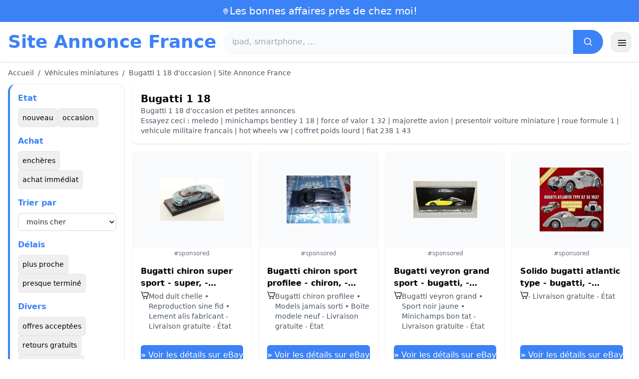

--- FILE ---
content_type: text/html; charset=UTF-8
request_url: https://www.site-annonce.fr/bugatti-1-18
body_size: 19077
content:
<!DOCTYPE html>
<html lang="fr">
<head>
    <meta charset="UTF-8">
    <meta name="viewport" content="width=device-width, initial-scale=1.0">
    <title>Bugatti 1 18 d'occasion | Site Annonce France</title>
    <meta name="description" content="Bugatti 1 18 d'occasion | Site Annonce France  :  sélection des produits les moins chers, d'occasion ou neufs. Site facile et rapide.">
    <link rel="icon" type="image/png" sizes="96x96" href="https://www.site-annonce.fr/favicon.ico"> 
    <meta name="google-site-verification" content="7Pw3UtAoJp2P_V9zSeV3LhHz7NlX0BQM-OY9337K8M8" />
    <!-- 100% privacy-first analytics -->
<script data-collect-dnt="true" async src="https://scripts.simpleanalyticscdn.com/latest.js"></script></head>
<body>
<style id="inline-css">
/* inline from: assets/tailwind.css */
*,:after,:before{--tw-border-spacing-x:0;--tw-border-spacing-y:0;--tw-translate-x:0;--tw-translate-y:0;--tw-rotate:0;--tw-skew-x:0;--tw-skew-y:0;--tw-scale-x:1;--tw-scale-y:1;--tw-pan-x: ;--tw-pan-y: ;--tw-pinch-zoom: ;--tw-scroll-snap-strictness:proximity;--tw-gradient-from-position: ;--tw-gradient-via-position: ;--tw-gradient-to-position: ;--tw-ordinal: ;--tw-slashed-zero: ;--tw-numeric-figure: ;--tw-numeric-spacing: ;--tw-numeric-fraction: ;--tw-ring-inset: ;--tw-ring-offset-width:0px;--tw-ring-offset-color:#fff;--tw-ring-color:rgba(59,130,246,.5);--tw-ring-offset-shadow:0 0 #0000;--tw-ring-shadow:0 0 #0000;--tw-shadow:0 0 #0000;--tw-shadow-colored:0 0 #0000;--tw-blur: ;--tw-brightness: ;--tw-contrast: ;--tw-grayscale: ;--tw-hue-rotate: ;--tw-invert: ;--tw-saturate: ;--tw-sepia: ;--tw-drop-shadow: ;--tw-backdrop-blur: ;--tw-backdrop-brightness: ;--tw-backdrop-contrast: ;--tw-backdrop-grayscale: ;--tw-backdrop-hue-rotate: ;--tw-backdrop-invert: ;--tw-backdrop-opacity: ;--tw-backdrop-saturate: ;--tw-backdrop-sepia: ;--tw-contain-size: ;--tw-contain-layout: ;--tw-contain-paint: ;--tw-contain-style: }::backdrop{--tw-border-spacing-x:0;--tw-border-spacing-y:0;--tw-translate-x:0;--tw-translate-y:0;--tw-rotate:0;--tw-skew-x:0;--tw-skew-y:0;--tw-scale-x:1;--tw-scale-y:1;--tw-pan-x: ;--tw-pan-y: ;--tw-pinch-zoom: ;--tw-scroll-snap-strictness:proximity;--tw-gradient-from-position: ;--tw-gradient-via-position: ;--tw-gradient-to-position: ;--tw-ordinal: ;--tw-slashed-zero: ;--tw-numeric-figure: ;--tw-numeric-spacing: ;--tw-numeric-fraction: ;--tw-ring-inset: ;--tw-ring-offset-width:0px;--tw-ring-offset-color:#fff;--tw-ring-color:rgba(59,130,246,.5);--tw-ring-offset-shadow:0 0 #0000;--tw-ring-shadow:0 0 #0000;--tw-shadow:0 0 #0000;--tw-shadow-colored:0 0 #0000;--tw-blur: ;--tw-brightness: ;--tw-contrast: ;--tw-grayscale: ;--tw-hue-rotate: ;--tw-invert: ;--tw-saturate: ;--tw-sepia: ;--tw-drop-shadow: ;--tw-backdrop-blur: ;--tw-backdrop-brightness: ;--tw-backdrop-contrast: ;--tw-backdrop-grayscale: ;--tw-backdrop-hue-rotate: ;--tw-backdrop-invert: ;--tw-backdrop-opacity: ;--tw-backdrop-saturate: ;--tw-backdrop-sepia: ;--tw-contain-size: ;--tw-contain-layout: ;--tw-contain-paint: ;--tw-contain-style: }/*! tailwindcss v3.4.18 | MIT License | https://tailwindcss.com*/*,:after,:before{box-sizing:border-box;border:0 solid #e5e7eb}:after,:before{--tw-content:""}:host,html{line-height:1.5;-webkit-text-size-adjust:100%;-moz-tab-size:4;-o-tab-size:4;tab-size:4;font-family:ui-sans-serif,system-ui,sans-serif,Apple Color Emoji,Segoe UI Emoji,Segoe UI Symbol,Noto Color Emoji;font-feature-settings:normal;font-variation-settings:normal;-webkit-tap-highlight-color:transparent}body{margin:0;line-height:inherit}hr{height:0;color:inherit;border-top-width:1px}abbr:where([title]){-webkit-text-decoration:underline dotted;text-decoration:underline dotted}h1,h2,h3,h4,h5,h6{font-size:inherit;font-weight:inherit}a{color:inherit;text-decoration:inherit}b,strong{font-weight:bolder}code,kbd,pre,samp{font-family:ui-monospace,SFMono-Regular,Menlo,Monaco,Consolas,Liberation Mono,Courier New,monospace;font-feature-settings:normal;font-variation-settings:normal;font-size:1em}small{font-size:80%}sub,sup{font-size:75%;line-height:0;position:relative;vertical-align:baseline}sub{bottom:-.25em}sup{top:-.5em}table{text-indent:0;border-color:inherit;border-collapse:collapse}button,input,optgroup,select,textarea{font-family:inherit;font-feature-settings:inherit;font-variation-settings:inherit;font-size:100%;font-weight:inherit;line-height:inherit;letter-spacing:inherit;color:inherit;margin:0;padding:0}button,select{text-transform:none}button,input:where([type=button]),input:where([type=reset]),input:where([type=submit]){-webkit-appearance:button;background-color:transparent;background-image:none}:-moz-focusring{outline:auto}:-moz-ui-invalid{box-shadow:none}progress{vertical-align:baseline}::-webkit-inner-spin-button,::-webkit-outer-spin-button{height:auto}[type=search]{-webkit-appearance:textfield;outline-offset:-2px}::-webkit-search-decoration{-webkit-appearance:none}::-webkit-file-upload-button{-webkit-appearance:button;font:inherit}summary{display:list-item}blockquote,dd,dl,figure,h1,h2,h3,h4,h5,h6,hr,p,pre{margin:0}fieldset{margin:0}fieldset,legend{padding:0}menu,ol,ul{list-style:none;margin:0;padding:0}dialog{padding:0}textarea{resize:vertical}input::-moz-placeholder,textarea::-moz-placeholder{opacity:1;color:#9ca3af}input::placeholder,textarea::placeholder{opacity:1;color:#9ca3af}[role=button],button{cursor:pointer}:disabled{cursor:default}audio,canvas,embed,iframe,img,object,svg,video{display:block;vertical-align:middle}img,video{max-width:100%;height:auto}[hidden]:where(:not([hidden=until-found])){display:none}.container{width:100%}@media (min-width:640px){.container{max-width:640px}}@media (min-width:768px){.container{max-width:768px}}@media (min-width:1024px){.container{max-width:1024px}}@media (min-width:1280px){.container{max-width:1280px}}@media (min-width:1536px){.container{max-width:1536px}}.visible{visibility:visible}.invisible{visibility:hidden}.static{position:static}.fixed{position:fixed}.absolute{position:absolute}.relative{position:relative}.sticky{position:sticky}.inset-0{inset:0}.-right-2{right:-.5rem}.-top-2{top:-.5rem}.left-0{left:0}.left-2{left:.5rem}.right-0{right:0}.top-0{top:0}.top-1\/2{top:50%}.top-2{top:.5rem}.top-\[env\(safe-area-inset-top\)\]{top:env(safe-area-inset-top)}.z-10{z-index:10}.z-40{z-index:40}.col-span-full{grid-column:1/-1}.mx-4{margin-left:1rem;margin-right:1rem}.mx-auto{margin-left:auto;margin-right:auto}.mb-1{margin-bottom:.25rem}.mb-10{margin-bottom:2.5rem}.mb-2{margin-bottom:.5rem}.mb-4{margin-bottom:1rem}.mb-5{margin-bottom:1.25rem}.mb-6{margin-bottom:1.5rem}.mb-8{margin-bottom:2rem}.mr-2{margin-right:.5rem}.mt-0\.5{margin-top:.125rem}.mt-1{margin-top:.25rem}.mt-2{margin-top:.5rem}.mt-3{margin-top:.75rem}.mt-4{margin-top:1rem}.mt-5{margin-top:1.25rem}.mt-6{margin-top:1.5rem}.mt-8{margin-top:2rem}.line-clamp-2{overflow:hidden;display:-webkit-box;-webkit-box-orient:vertical;-webkit-line-clamp:2}.block{display:block}.inline-block{display:inline-block}.inline{display:inline}.flex{display:flex}.inline-flex{display:inline-flex}.table{display:table}.grid{display:grid}.hidden{display:none}.h-10{height:2.5rem}.h-2\.5{height:.625rem}.h-24{height:6rem}.h-28{height:7rem}.h-4{height:1rem}.h-5{height:1.25rem}.h-56{height:14rem}.h-6{height:1.5rem}.h-8{height:2rem}.h-full{height:100%}.max-h-full{max-height:100%}.min-h-24{min-height:6rem}.min-h-\[80px\]{min-height:80px}.w-10{width:2.5rem}.w-2\.5{width:.625rem}.w-24{width:6rem}.w-4{width:1rem}.w-5{width:1.25rem}.w-6{width:1.5rem}.w-72{width:18rem}.w-8{width:2rem}.w-full{width:100%}.max-w-2xl{max-width:42rem}.max-w-3xl{max-width:48rem}.max-w-6xl{max-width:72rem}.max-w-7xl{max-width:80rem}.max-w-full{max-width:100%}.max-w-none{max-width:none}.flex-1{flex:1 1 0%}.flex-shrink-0{flex-shrink:0}.-translate-y-1\/2{--tw-translate-y:-50%}.-translate-y-1\/2,.rotate-180{transform:translate(var(--tw-translate-x),var(--tw-translate-y)) rotate(var(--tw-rotate)) skewX(var(--tw-skew-x)) skewY(var(--tw-skew-y)) scaleX(var(--tw-scale-x)) scaleY(var(--tw-scale-y))}.rotate-180{--tw-rotate:180deg}.transform{transform:translate(var(--tw-translate-x),var(--tw-translate-y)) rotate(var(--tw-rotate)) skewX(var(--tw-skew-x)) skewY(var(--tw-skew-y)) scaleX(var(--tw-scale-x)) scaleY(var(--tw-scale-y))}.cursor-pointer{cursor:pointer}.resize{resize:both}.grid-cols-1{grid-template-columns:repeat(1,minmax(0,1fr))}.grid-cols-2{grid-template-columns:repeat(2,minmax(0,1fr))}.flex-row{flex-direction:row}.flex-col{flex-direction:column}.flex-wrap{flex-wrap:wrap}.items-start{align-items:flex-start}.items-center{align-items:center}.justify-center{justify-content:center}.justify-between{justify-content:space-between}.gap-1{gap:.25rem}.gap-2{gap:.5rem}.gap-3{gap:.75rem}.gap-4{gap:1rem}.gap-6{gap:1.5rem}.gap-8{gap:2rem}.space-x-1>:not([hidden])~:not([hidden]){--tw-space-x-reverse:0;margin-right:calc(.25rem*var(--tw-space-x-reverse));margin-left:calc(.25rem*(1 - var(--tw-space-x-reverse)))}.space-x-2>:not([hidden])~:not([hidden]){--tw-space-x-reverse:0;margin-right:calc(.5rem*var(--tw-space-x-reverse));margin-left:calc(.5rem*(1 - var(--tw-space-x-reverse)))}.space-x-4>:not([hidden])~:not([hidden]){--tw-space-x-reverse:0;margin-right:calc(1rem*var(--tw-space-x-reverse));margin-left:calc(1rem*(1 - var(--tw-space-x-reverse)))}.space-y-2>:not([hidden])~:not([hidden]){--tw-space-y-reverse:0;margin-top:calc(.5rem*(1 - var(--tw-space-y-reverse)));margin-bottom:calc(.5rem*var(--tw-space-y-reverse))}.space-y-4>:not([hidden])~:not([hidden]){--tw-space-y-reverse:0;margin-top:calc(1rem*(1 - var(--tw-space-y-reverse)));margin-bottom:calc(1rem*var(--tw-space-y-reverse))}.space-y-6>:not([hidden])~:not([hidden]){--tw-space-y-reverse:0;margin-top:calc(1.5rem*(1 - var(--tw-space-y-reverse)));margin-bottom:calc(1.5rem*var(--tw-space-y-reverse))}.divide-y>:not([hidden])~:not([hidden]){--tw-divide-y-reverse:0;border-top-width:calc(1px*(1 - var(--tw-divide-y-reverse)));border-bottom-width:calc(1px*var(--tw-divide-y-reverse))}.divide-gray-200>:not([hidden])~:not([hidden]){--tw-divide-opacity:1;border-color:rgb(229 231 235/var(--tw-divide-opacity,1))}.overflow-hidden{overflow:hidden}.overflow-y-auto{overflow-y:auto}.scroll-smooth{scroll-behavior:smooth}.rounded{border-radius:.25rem}.rounded-2xl{border-radius:1rem}.rounded-3xl{border-radius:1.5rem}.rounded-full{border-radius:9999px}.rounded-lg{border-radius:.5rem}.rounded-md{border-radius:.375rem}.rounded-xl{border-radius:.75rem}.rounded-r-md{border-top-right-radius:.375rem;border-bottom-right-radius:.375rem}.border{border-width:1px}.border-b{border-bottom-width:1px}.border-b-2{border-bottom-width:2px}.border-l-4{border-left-width:4px}.border-t{border-top-width:1px}.border-gray-200{--tw-border-opacity:1;border-color:rgb(229 231 235/var(--tw-border-opacity,1))}.border-gray-300{--tw-border-opacity:1;border-color:rgb(209 213 219/var(--tw-border-opacity,1))}.border-l-blue-500{--tw-border-opacity:1;border-left-color:rgb(59 130 246/var(--tw-border-opacity,1))}.bg-black\/40{background-color:rgba(0,0,0,.4)}.bg-blue-500{--tw-bg-opacity:1;background-color:rgb(59 130 246/var(--tw-bg-opacity,1))}.bg-blue-600{--tw-bg-opacity:1;background-color:rgb(37 99 235/var(--tw-bg-opacity,1))}.bg-gray-100{--tw-bg-opacity:1;background-color:rgb(243 244 246/var(--tw-bg-opacity,1))}.bg-gray-200{--tw-bg-opacity:1;background-color:rgb(229 231 235/var(--tw-bg-opacity,1))}.bg-gray-50{--tw-bg-opacity:1;background-color:rgb(249 250 251/var(--tw-bg-opacity,1))}.bg-gray-700{--tw-bg-opacity:1;background-color:rgb(55 65 81/var(--tw-bg-opacity,1))}.bg-green-100{--tw-bg-opacity:1;background-color:rgb(220 252 231/var(--tw-bg-opacity,1))}.bg-red-100{--tw-bg-opacity:1;background-color:rgb(254 226 226/var(--tw-bg-opacity,1))}.bg-red-600{--tw-bg-opacity:1;background-color:rgb(220 38 38/var(--tw-bg-opacity,1))}.bg-white{--tw-bg-opacity:1;background-color:rgb(255 255 255/var(--tw-bg-opacity,1))}.bg-white\/90{background-color:hsla(0,0%,100%,.9)}.bg-white\/95{background-color:hsla(0,0%,100%,.95)}.object-contain{-o-object-fit:contain;object-fit:contain}.object-cover{-o-object-fit:cover;object-fit:cover}.p-3{padding:.75rem}.p-4{padding:1rem}.p-6{padding:1.5rem}.px-1{padding-left:.25rem;padding-right:.25rem}.px-10{padding-left:2.5rem;padding-right:2.5rem}.px-2{padding-left:.5rem;padding-right:.5rem}.px-3{padding-left:.75rem;padding-right:.75rem}.px-4{padding-left:1rem;padding-right:1rem}.px-5{padding-left:1.25rem;padding-right:1.25rem}.px-8{padding-left:2rem;padding-right:2rem}.py-1{padding-top:.25rem;padding-bottom:.25rem}.py-10{padding-top:2.5rem;padding-bottom:2.5rem}.py-2{padding-top:.5rem;padding-bottom:.5rem}.py-3{padding-top:.75rem;padding-bottom:.75rem}.py-4{padding-top:1rem;padding-bottom:1rem}.py-6{padding-top:1.5rem;padding-bottom:1.5rem}.py-8{padding-top:2rem;padding-bottom:2rem}.pr-4{padding-right:1rem}.pt-4{padding-top:1rem}.pt-8{padding-top:2rem}.text-center{text-align:center}.font-serif{font-family:ui-serif,Georgia,Cambria,Times New Roman,Times,serif}.text-2xl{font-size:1.5rem;line-height:2rem}.text-3xl{font-size:1.875rem;line-height:2.25rem}.text-\[10px\]{font-size:10px}.text-base{font-size:1rem;line-height:1.5rem}.text-lg{font-size:1.125rem;line-height:1.75rem}.text-sm{font-size:.875rem;line-height:1.25rem}.text-xl{font-size:1.25rem;line-height:1.75rem}.text-xs{font-size:.75rem;line-height:1rem}.font-bold{font-weight:700}.font-medium{font-weight:500}.font-normal{font-weight:400}.font-semibold{font-weight:600}.uppercase{text-transform:uppercase}.lowercase{text-transform:lowercase}.leading-none{line-height:1}.leading-tight{line-height:1.25}.tracking-tight{letter-spacing:-.025em}.text-blue-500{--tw-text-opacity:1;color:rgb(59 130 246/var(--tw-text-opacity,1))}.text-gray-500{--tw-text-opacity:1;color:rgb(107 114 128/var(--tw-text-opacity,1))}.text-gray-600{--tw-text-opacity:1;color:rgb(75 85 99/var(--tw-text-opacity,1))}.text-gray-700{--tw-text-opacity:1;color:rgb(55 65 81/var(--tw-text-opacity,1))}.text-gray-800{--tw-text-opacity:1;color:rgb(31 41 55/var(--tw-text-opacity,1))}.text-gray-900{--tw-text-opacity:1;color:rgb(17 24 39/var(--tw-text-opacity,1))}.text-green-800{--tw-text-opacity:1;color:rgb(22 101 52/var(--tw-text-opacity,1))}.text-orange-500{--tw-text-opacity:1;color:rgb(249 115 22/var(--tw-text-opacity,1))}.text-orange-600{--tw-text-opacity:1;color:rgb(234 88 12/var(--tw-text-opacity,1))}.text-red-700{--tw-text-opacity:1;color:rgb(185 28 28/var(--tw-text-opacity,1))}.text-white{--tw-text-opacity:1;color:rgb(255 255 255/var(--tw-text-opacity,1))}.underline-offset-4{text-underline-offset:4px}.opacity-40{opacity:.4}.shadow{--tw-shadow:0 1px 3px 0 rgba(0,0,0,.1),0 1px 2px -1px rgba(0,0,0,.1);--tw-shadow-colored:0 1px 3px 0 var(--tw-shadow-color),0 1px 2px -1px var(--tw-shadow-color)}.shadow,.shadow-lg{box-shadow:var(--tw-ring-offset-shadow,0 0 #0000),var(--tw-ring-shadow,0 0 #0000),var(--tw-shadow)}.shadow-lg{--tw-shadow:0 10px 15px -3px rgba(0,0,0,.1),0 4px 6px -4px rgba(0,0,0,.1);--tw-shadow-colored:0 10px 15px -3px var(--tw-shadow-color),0 4px 6px -4px var(--tw-shadow-color)}.shadow-sm{--tw-shadow:0 1px 2px 0 rgba(0,0,0,.05);--tw-shadow-colored:0 1px 2px 0 var(--tw-shadow-color)}.shadow-sm,.shadow-xl{box-shadow:var(--tw-ring-offset-shadow,0 0 #0000),var(--tw-ring-shadow,0 0 #0000),var(--tw-shadow)}.shadow-xl{--tw-shadow:0 20px 25px -5px rgba(0,0,0,.1),0 8px 10px -6px rgba(0,0,0,.1);--tw-shadow-colored:0 20px 25px -5px var(--tw-shadow-color),0 8px 10px -6px var(--tw-shadow-color)}.outline-none{outline:2px solid transparent;outline-offset:2px}.outline{outline-style:solid}.filter{filter:var(--tw-blur) var(--tw-brightness) var(--tw-contrast) var(--tw-grayscale) var(--tw-hue-rotate) var(--tw-invert) var(--tw-saturate) var(--tw-sepia) var(--tw-drop-shadow)}.backdrop-blur{--tw-backdrop-blur:blur(8px);-webkit-backdrop-filter:var(--tw-backdrop-blur) var(--tw-backdrop-brightness) var(--tw-backdrop-contrast) var(--tw-backdrop-grayscale) var(--tw-backdrop-hue-rotate) var(--tw-backdrop-invert) var(--tw-backdrop-opacity) var(--tw-backdrop-saturate) var(--tw-backdrop-sepia);backdrop-filter:var(--tw-backdrop-blur) var(--tw-backdrop-brightness) var(--tw-backdrop-contrast) var(--tw-backdrop-grayscale) var(--tw-backdrop-hue-rotate) var(--tw-backdrop-invert) var(--tw-backdrop-opacity) var(--tw-backdrop-saturate) var(--tw-backdrop-sepia)}.transition{transition-property:color,background-color,border-color,text-decoration-color,fill,stroke,opacity,box-shadow,transform,filter,-webkit-backdrop-filter;transition-property:color,background-color,border-color,text-decoration-color,fill,stroke,opacity,box-shadow,transform,filter,backdrop-filter;transition-property:color,background-color,border-color,text-decoration-color,fill,stroke,opacity,box-shadow,transform,filter,backdrop-filter,-webkit-backdrop-filter;transition-timing-function:cubic-bezier(.4,0,.2,1);transition-duration:.15s}.transition-shadow{transition-property:box-shadow;transition-timing-function:cubic-bezier(.4,0,.2,1);transition-duration:.15s}.transition-transform{transition-property:transform;transition-timing-function:cubic-bezier(.4,0,.2,1)}.duration-150,.transition-transform{transition-duration:.15s}.duration-200{transition-duration:.2s}.duration-300{transition-duration:.3s}.hover\:-translate-y-0\.5:hover{--tw-translate-y:-0.125rem;transform:translate(var(--tw-translate-x),var(--tw-translate-y)) rotate(var(--tw-rotate)) skewX(var(--tw-skew-x)) skewY(var(--tw-skew-y)) scaleX(var(--tw-scale-x)) scaleY(var(--tw-scale-y))}.hover\:bg-blue-700:hover{--tw-bg-opacity:1;background-color:rgb(29 78 216/var(--tw-bg-opacity,1))}.hover\:bg-gray-100:hover{--tw-bg-opacity:1;background-color:rgb(243 244 246/var(--tw-bg-opacity,1))}.hover\:bg-gray-300:hover{--tw-bg-opacity:1;background-color:rgb(209 213 219/var(--tw-bg-opacity,1))}.hover\:bg-gray-50:hover{--tw-bg-opacity:1;background-color:rgb(249 250 251/var(--tw-bg-opacity,1))}.hover\:bg-gray-800:hover{--tw-bg-opacity:1;background-color:rgb(31 41 55/var(--tw-bg-opacity,1))}.hover\:bg-white:hover{--tw-bg-opacity:1;background-color:rgb(255 255 255/var(--tw-bg-opacity,1))}.hover\:text-blue-600:hover{--tw-text-opacity:1;color:rgb(37 99 235/var(--tw-text-opacity,1))}.hover\:shadow-md:hover{--tw-shadow:0 4px 6px -1px rgba(0,0,0,.1),0 2px 4px -2px rgba(0,0,0,.1);--tw-shadow-colored:0 4px 6px -1px var(--tw-shadow-color),0 2px 4px -2px var(--tw-shadow-color)}.hover\:shadow-md:hover,.hover\:shadow-sm:hover{box-shadow:var(--tw-ring-offset-shadow,0 0 #0000),var(--tw-ring-shadow,0 0 #0000),var(--tw-shadow)}.hover\:shadow-sm:hover{--tw-shadow:0 1px 2px 0 rgba(0,0,0,.05);--tw-shadow-colored:0 1px 2px 0 var(--tw-shadow-color)}.hover\:shadow-xl:hover{--tw-shadow:0 20px 25px -5px rgba(0,0,0,.1),0 8px 10px -6px rgba(0,0,0,.1);--tw-shadow-colored:0 20px 25px -5px var(--tw-shadow-color),0 8px 10px -6px var(--tw-shadow-color);box-shadow:var(--tw-ring-offset-shadow,0 0 #0000),var(--tw-ring-shadow,0 0 #0000),var(--tw-shadow)}.focus\:border-blue-500:focus{--tw-border-opacity:1;border-color:rgb(59 130 246/var(--tw-border-opacity,1))}.focus\:outline-none:focus{outline:2px solid transparent;outline-offset:2px}.focus\:ring-2:focus{--tw-ring-offset-shadow:var(--tw-ring-inset) 0 0 0 var(--tw-ring-offset-width) var(--tw-ring-offset-color);--tw-ring-shadow:var(--tw-ring-inset) 0 0 0 calc(2px + var(--tw-ring-offset-width)) var(--tw-ring-color);box-shadow:var(--tw-ring-offset-shadow),var(--tw-ring-shadow),var(--tw-shadow,0 0 #0000)}.focus\:ring-black\/10:focus{--tw-ring-color:rgba(0,0,0,.1)}.focus\:ring-blue-500:focus{--tw-ring-opacity:1;--tw-ring-color:rgb(59 130 246/var(--tw-ring-opacity,1))}.group:hover .group-hover\:scale-105{--tw-scale-x:1.05;--tw-scale-y:1.05}.group:hover .group-hover\:scale-105,.group:hover .group-hover\:scale-\[1\.02\]{transform:translate(var(--tw-translate-x),var(--tw-translate-y)) rotate(var(--tw-rotate)) skewX(var(--tw-skew-x)) skewY(var(--tw-skew-y)) scaleX(var(--tw-scale-x)) scaleY(var(--tw-scale-y))}.group:hover .group-hover\:scale-\[1\.02\]{--tw-scale-x:1.02;--tw-scale-y:1.02}.group:hover .group-hover\:underline{text-decoration-line:underline}@media (min-width:640px){.sm\:flex{display:flex}.sm\:h-32{height:8rem}.sm\:grid-cols-2{grid-template-columns:repeat(2,minmax(0,1fr))}.sm\:grid-cols-3{grid-template-columns:repeat(3,minmax(0,1fr))}.sm\:grid-cols-4{grid-template-columns:repeat(4,minmax(0,1fr))}.sm\:gap-4{gap:1rem}.sm\:p-10{padding:2.5rem}.sm\:p-8{padding:2rem}.sm\:px-12{padding-left:3rem;padding-right:3rem}.sm\:px-6{padding-left:1.5rem;padding-right:1.5rem}.sm\:py-12{padding-top:3rem;padding-bottom:3rem}.sm\:py-2{padding-top:.5rem;padding-bottom:.5rem}.sm\:py-8{padding-top:2rem;padding-bottom:2rem}.sm\:text-2xl{font-size:1.5rem;line-height:2rem}.sm\:text-4xl{font-size:2.25rem;line-height:2.5rem}.sm\:text-sm{font-size:.875rem;line-height:1.25rem}}@media (min-width:768px){.md\:mb-0{margin-bottom:0}.md\:mr-2{margin-right:.5rem}.md\:flex{display:flex}.md\:hidden{display:none}.md\:h-48{height:12rem}.md\:w-1\/4{width:25%}.md\:w-3\/4{width:75%}.md\:w-80{width:20rem}.md\:w-auto{width:auto}.md\:w-full{width:100%}.md\:grid-cols-2{grid-template-columns:repeat(2,minmax(0,1fr))}.md\:grid-cols-4{grid-template-columns:repeat(4,minmax(0,1fr))}.md\:flex-row{flex-direction:row}.md\:flex-col{flex-direction:column}.md\:items-center{align-items:center}.md\:justify-between{justify-content:space-between}.md\:p-4{padding:1rem}.md\:pr-4{padding-right:1rem}.md\:text-4xl{font-size:2.25rem;line-height:2.5rem}}@media (min-width:1024px){.lg\:col-span-1{grid-column:span 1/span 1}.lg\:h-32{height:8rem}.lg\:w-1\/5{width:20%}.lg\:w-4\/5{width:80%}.lg\:grid-cols-3{grid-template-columns:repeat(3,minmax(0,1fr))}.lg\:grid-cols-5{grid-template-columns:repeat(5,minmax(0,1fr))}.lg\:flex-row{flex-direction:row}.lg\:flex-wrap{flex-wrap:wrap}.lg\:items-center{align-items:center}.lg\:justify-between{justify-content:space-between}.lg\:px-8{padding-left:2rem;padding-right:2rem}}@media (min-width:1280px){.xl\:grid-cols-3{grid-template-columns:repeat(3,minmax(0,1fr))}.xl\:grid-cols-4{grid-template-columns:repeat(4,minmax(0,1fr))}}
</style>
<style id="inline-css">
/* inline from: assets/global.css */
/* homepage */.dropdown:hover .dropdown-menu {    display: block;}.custom-checkbox:checked {    background-color: #3665f3;}.custom-checkbox:checked::after {    content: '✓';    color: white;    position: absolute;    left: 50%;    top: 50%;    transform: translate(-50%, -50%);}.price-range-slider {    -webkit-appearance: none;    width: 100%;    height: 4px;    background: #ddd;    outline: none;}.price-range-slider::-webkit-slider-thumb {    -webkit-appearance: none;    width: 16px;    height: 16px;    background: #3665f3;    cursor: pointer;    border-radius: 50%;}.star-rating i {    color: #ffb800;}.product-card:hover {    transform: translateY(-5px);    box-shadow: 0 10px 20px rgba(0,0,0,0.1);}.filter-section {    transition: all 0.3s ease;}.filter-content {    max-height: 1000px;    overflow: hidden;    transition: max-height 0.3s ease;}.filter-content.collapsed {    max-height: 0;}.homelist li{    list-style: disc;    margin-left:2rem;    font-weight: normal;}/* product */#mobile-filters { padding-top: env(safe-area-inset-top); }#mobile-filters ul { scrollbar-gutter: stable both-edges; }#mobile-filters a{  white-space: nowrap;  word-break: keep-all;  overflow-wrap: normal;  hyphens: none;  background-color:white;}/* Sidebar cachée sur mobile */.sidebar {  display: none;}.maxHeightLine {    height:20px;    overflow: hidden;    text-overflow: ellipsis;}/* Affichée à partir de 768px (tablette et +) */@media (min-width: 768px) {  .sidebar {    display: block;  }  .maxHeightLine {    height:auto;    overflow: auto;  }}/* à mettre une fois */.no-scrollbar::-webkit-scrollbar {    display: none;}.no-scrollbar {    -ms-overflow-style: none;    scrollbar-width: none;}
</style>

<header class="w-full bg-white shadow">
  <!-- Top bar -->
  <div class="bg-blue-500 text-white text-sm">
    <div class="max-w-6xl mx-auto px-4 py-2 flex items-center justify-center gap-2 text-center">

      <!-- Location icon -->
      <svg class="w-4 h-4" fill="none" stroke="currentColor" stroke-width="2"
           viewBox="0 0 24 24" aria-hidden="true">
        <path stroke-linecap="round" stroke-linejoin="round"
              d="M12 21s-6-5.686-6-10a6 6 0 1 1 12 0c0 4.314-6 10-6 10z" />
        <circle cx="12" cy="11" r="2.5" />
      </svg>

      <a href="https://www.site-annonce.fr/s/bargain" class="inline-flex items-center gap-2 text-xl font-medium focus:outline-none">
        Les bonnes affaires près de chez moi!      </a>

    </div>
  </div>

  <!-- Main header row -->
  <div class="mx-auto px-4 py-4">
    <div class="flex items-center justify-between gap-4">
      <!-- Left : title -->
      <div class="flex items-center">
        <a href="https://www.site-annonce.fr/" class="text-3xl md:text-4xl font-bold text-blue-500 leading-none">
          Site Annonce France        </a>
      </div>

      <!-- Center : search desktop -->
      <form class="hidden md:flex flex-1 mx-4" action="https://www.site-annonce.fr/s/bargain#results" method="post">
        <div class="flex w-full bg-gray-50 rounded-full shadow-sm overflow-hidden">
          <input type="hidden" name="mode" value="standard" />
          <input
            type="text"
            placeholder="ipad, smartphone, ..."
            data-hj-allow
            class="flex-1 px-4 py-3 text-gray-700 bg-gray-50 outline-none"
            name="keyword_search"
          />
          <button
            type="submit"
            class="flex items-center justify-center px-5 bg-blue-500 text-white"
          >
            <svg class="w-5 h-5" fill="none" stroke="currentColor" stroke-width="2"
                 viewBox="0 0 24 24">
              <path stroke-linecap="round" stroke-linejoin="round"
                    d="m21 21-4.35-4.35M10.5 18a7.5 7.5 0 1 1 0-15 7.5 7.5 0 0 1 0 15z" />
            </svg>
          </button>
        </div>
      </form>

      <!-- Right desktop icons -->
       
      <div class="hidden md:flex items-center gap-6">
                <!-- Desktop hamburger -->
        <button
          id="desktopMenuToggle"
          class="w-10 h-10 flex items-center justify-center rounded-xl border border-gray-200 shadow-sm hover:bg-gray-50">
          <svg class="w-5 h-5 text-gray-800" fill="none" stroke="currentColor" stroke-width="2">
            <path d="M4 7h16M4 12h16M4 17h16" />
          </svg>
        </button>
      </div>

      <!-- Mobile hamburger -->
      <button
        id="mobileMenuToggle"
        class="md:hidden w-10 h-10 flex items-center justify-center rounded-xl border border-gray-200 shadow-sm">
        <svg class="w-5 h-5 text-gray-800" fill="none" stroke="currentColor" stroke-width="2">
          <path d="M4 7h16M4 12h16M4 17h16" />
        </svg>
      </button>
    </div>

    <!-- Mobile search -->
    <form class="mt-3 md:hidden" action="https://www.site-annonce.fr/s/bargain#results" method="post">
      <div class="flex w-full bg-gray-50 rounded-full shadow-sm overflow-hidden">
        <input type="hidden" name="mode" value="standard" />
        <input type="text" name="keyword_search" placeholder="ipad, smartphone, ..." data-hj-allow 
               class="flex-1 px-4 py-3 text-gray-700 bg-gray-50 outline-none" />
        <button class="flex items-center justify-center px-5 bg-blue-500 text-white">
          <svg class="w-5 h-5" fill="none" stroke="currentColor" stroke-width="2">
            <path d="m21 21-4.35-4.35M10.5 18a7.5 7.5 0 1 1 0-15 7.5 7.5 0 0 1 0 15z" />
          </svg>
        </button>
      </div>
    </form>

    <!-- Mobile actions -->
    <div id="mobileActions" class="md:hidden hidden mt-3 flex items-center gap-6">
      <!-- Cart -->
      <button class="relative">
        <svg class="w-6 h-6 text-gray-800" fill="none" stroke="currentColor" stroke-width="2">
          <path d="M3 3h2l.4 2M7 13h10L19 6H5.4M7 13 5.4 5M7 13l-1.293 2.293A1 1 0 0 0 6.618 17H18M9 21h.01M15 21h.01" />
        </svg>
        <span class="absolute -top-2 -right-2 bg-blue-500 text-white text-xs font-semibold rounded-full w-5 h-5 flex items-center justify-center">0</span>
      </button>

      <!-- Mail -->
      <button>
        <svg class="w-6 h-6 text-gray-800" fill="none" stroke="currentColor" stroke-width="2">
          <path d="M4 6h16v12H4z" />
          <path d="m4 7 8 6 8-6" />
        </svg>
      </button>

      <!-- User -->
      <button>
        <svg class="w-6 h-6 text-gray-800" fill="none" stroke="currentColor" stroke-width="2">
          <path d="M12 12a4 4 0 1 0 0-8 4 4 0 0 0 0 8z" />
          <path d="M6 20a6 6 0 0 1 12 0" />
        </svg>
      </button>
    </div>
  </div>
</header>

<!-- FULL MENU (desktop + mobile) -->
<!-- FULL MENU OVERLAY (vertical, desktop + mobile) -->
<nav id="mainMenu" class="fixed inset-0 z-40 hidden">
  <!-- Fond assombri -->
  <div id="menuBackdrop" class="absolute inset-0 bg-black/40"></div>

  <!-- Panneau latéral -->
  <div class="absolute right-0 top-0 h-full w-72 md:w-80 bg-white shadow-xl flex flex-col">
    <!-- Header du panneau -->
    <div class="flex items-center justify-between px-4 py-4 border-b border-gray-200">
      <span class="text-base font-semibold text-gray-800">
        Site Annonce France      </span>
      <button id="menuClose" class="w-8 h-8 flex items-center justify-center rounded-full hover:bg-gray-100">
        <svg class="w-4 h-4 text-gray-700" fill="none" stroke="currentColor" stroke-width="2" viewBox="0 0 24 24">
          <path stroke-linecap="round" stroke-linejoin="round" d="M6 18 18 6M6 6l12 12" />
        </svg>
      </button>
    </div>

    <!-- Liens (verticaux) -->
    <div class="flex-1 overflow-y-auto">
      <div class="flex flex-col divide-y divide-gray-200 text-sm font-medium">
        <a href="https://www.site-annonce.fr/" class="px-4 py-3 hover:bg-gray-50">
          Accueil        </a>
        <a href="https://www.site-annonce.fr/s/bargain?mode=standard" class="px-4 py-3 hover:bg-gray-50">
          Rechercher        </a>                                
        <a href="https://www.site-annonce.fr/s/bargain?mode=local" class="px-4 py-3 hover:bg-gray-50">
          Près de chez moi        </a>
        <a href="https://www.site-annonce.fr/s/bargain?mode=misspelled" class="px-4 py-3 hover:bg-gray-50">
          Offres mal orthographiées        </a>
        <a href="https://www.site-annonce.fr/s/bargain?mode=lastminute" class="px-4 py-3 hover:bg-gray-50">
          Enchères de dernière minute        </a>                        
        <a href="https://www.facebook.com/profile.php?id=61584598651411" class="px-4 py-3 hover:bg-gray-50">
          Facebook Page
        </a>
        <a href="https://www.site-annonce.fr/mag/" class="px-4 py-3 hover:bg-gray-50">
          Blog
        </a>        
        <a href="https://www.site-annonce.fr/s/contact" class="px-4 py-3 hover:bg-gray-50">
          Contact        </a>
      </div>
    </div>

    <!-- Zone bas (optionnelle : liens compte, etc.) -->
    <div class="border-t border-gray-200 px-4 py-3 flex flex-col gap-2 text-sm">
      <a href="https://www.site-annonce.fr/s/myaccount" class="flex items-center gap-2 hover:text-blue-600">
        <svg class="w-4 h-4 text-gray-700" fill="none" stroke="currentColor" stroke-width="2" viewBox="0 0 24 24">
          <path d="M12 12a4 4 0 1 0 0-8 4 4 0 0 0 0 8z" />
          <path d="M6 20a6 6 0 0 1 12 0" />
        </svg>
        <span>Compte</span>
      </a>
      <a href="https://www.site-annonce.fr/s/cart" class="flex items-center gap-2 hover:text-blue-600">
        <svg class="w-4 h-4 text-gray-700" fill="none" stroke="currentColor" stroke-width="2" viewBox="0 0 24 24">
          <path d="M3 3h2l.4 2M7 13h10L19 6H5.4M7 13 5.4 5M7 13l-1.293 2.293A1 1 0 0 0 6.618 17H18M9 21h.01M15 21h.01" />
        </svg>
        <span>Panier</span>
      </a>
    </div>
  </div>
</nav>
    <!-- Breadcrumbs -->
    <div class="container mx-auto px-4 py-3 text-sm">
        <div class="flex items-center space-x-2 text-gray-600">
            <a href="https://www.site-annonce.fr/" class="hover:text-blue-600">Accueil</a>
            <span>/</span>
            <span class="maxHeightLine"><a href='https://www.site-annonce.fr/s/v-ehicules-miniatures'>Véhicules miniatures</a></span>
            <span>/</span>
            <span class="font-medium maxHeightLine">Bugatti 1 18 d'occasion | Site Annonce France</span>
        </div>
    </div>

    <!-- Main Content -->
    <div class="container mx-auto px-4">
        <div class="flex flex-col md:flex-row">
            <!-- Filters Sidebar -->
            
<!-- DESKTOP FILTERS -->
<div class="w-full md:w-1/4 lg:w-1/5 pr-4 mb-6 sidebar">
    <div class="bg-white rounded-2xl p-4 shadow-sm space-y-6 border border-gray-200 border-l-4 border-l-blue-500">
        <div class="justify-between items-center mb-4">           
            <div class="justify-between items-center mb-4">

                            <div class="space-y-2 mb-4">
                    <h3 class="text-s font-semibold text-blue-500">Etat</h3>
                    <div class="flex flex-wrap gap-2" data-group="condition">
                    
                            <button type="button"
                                    class="clickable-product cursor-pointer filter-pill px-2 py-2 rounded-md border text-sm hover:bg-gray-100"
                                    data-url="aHR0cHM6Ly93d3cuYW1hem9uLmZyL3M/[base64]">
                                nouveau
                            </button>          
                            <button type="button"
                                    class="clickable-product cursor-pointer filter-pill px-2 py-2 rounded-md border text-sm hover:bg-gray-100"
                                    data-url="aHR0cHM6Ly93d3cuYW1hem9uLmZyL3M/[base64]">
                                occasion
                            </button>                              </div>
                </div>
                            <div class="space-y-2 mb-4">
                    <h3 class="text-s font-semibold text-blue-500">Achat</h3>
                    <div class="flex flex-wrap gap-2" data-group="condition">
                    
                            <button type="button"
                                    class="clickable-product cursor-pointer filter-pill px-2 py-2 rounded-md border text-sm hover:bg-gray-100"
                                    data-url="aHR0cHM6Ly93d3cuYW1hem9uLmZyL3M/[base64]">
                                enchères
                            </button>          
                            <button type="button"
                                    class="clickable-product cursor-pointer filter-pill px-2 py-2 rounded-md border text-sm hover:bg-gray-100"
                                    data-url="aHR0cHM6Ly93d3cuYW1hem9uLmZyL3M/[base64]">
                                achat immédiat
                            </button>                              </div>
                </div>
                            <div class="space-y-2 mb-4">
                    <h3 class="text-s font-semibold text-blue-500">Trier par</h3>
                    <div class="flex flex-wrap gap-2" data-group="condition">
                    <select
                                id="sortSelect"
                                class="clickable-product w-full rounded-lg border border-gray-300 bg-white px-3 py-2 text-sm text-gray-800
                                        focus:outline-none focus:ring-2 focus:ring-blue-500 focus:border-blue-500"
                                ><option data-url="aHR0cHM6Ly93d3cuYW1hem9uLmZyL3M/[base64]">
                                        moins cher
                                    </option><option data-url="aHR0cHM6Ly93d3cuYW1hem9uLmZyL3M/[base64]">
                                        plus cher
                                    </option><option data-url="aHR0cHM6Ly93d3cuYW1hem9uLmZyL3M/[base64]">
                                        meilleures ventes
                                    </option><option data-url="aHR0cHM6Ly93d3cuYW1hem9uLmZyL3M/[base64]">
                                        nouveautés
                                    </option></select>                    </div>
                </div>
                            <div class="space-y-2 mb-4">
                    <h3 class="text-s font-semibold text-blue-500">Délais</h3>
                    <div class="flex flex-wrap gap-2" data-group="condition">
                    
                            <button type="button"
                                    class="clickable-product cursor-pointer filter-pill px-2 py-2 rounded-md border text-sm hover:bg-gray-100"
                                    data-url="aHR0cHM6Ly93d3cuYW1hem9uLmZyL3M/[base64]">
                                plus proche
                            </button>          
                            <button type="button"
                                    class="clickable-product cursor-pointer filter-pill px-2 py-2 rounded-md border text-sm hover:bg-gray-100"
                                    data-url="aHR0cHM6Ly93d3cuYW1hem9uLmZyL3M/[base64]">
                                presque terminé
                            </button>                              </div>
                </div>
                            <div class="space-y-2 mb-4">
                    <h3 class="text-s font-semibold text-blue-500">Divers</h3>
                    <div class="flex flex-wrap gap-2" data-group="condition">
                    
                            <button type="button"
                                    class="clickable-product cursor-pointer filter-pill px-2 py-2 rounded-md border text-sm hover:bg-gray-100"
                                    data-url="aHR0cHM6Ly93d3cuYW1hem9uLmZyL3M/[base64]">
                                offres acceptées
                            </button>          
                            <button type="button"
                                    class="clickable-product cursor-pointer filter-pill px-2 py-2 rounded-md border text-sm hover:bg-gray-100"
                                    data-url="aHR0cHM6Ly93d3cuYW1hem9uLmZyL3M/[base64]">
                                retours gratuits
                            </button>          
                            <button type="button"
                                    class="clickable-product cursor-pointer filter-pill px-2 py-2 rounded-md border text-sm hover:bg-gray-100"
                                    data-url="aHR0cHM6Ly93d3cuYW1hem9uLmZyL3M/[base64]">
                                clickez collectez
                            </button>                              </div>
                </div>
                           
            </div>
        </div>
  </div>
</div>

<!-- MOBILE STICKY FILTERS (visible < md) -->
<div id="mobile-filters" class="md:hidden sticky top-[env(safe-area-inset-top)] z-40 bg-white/95 backdrop-blur">
  <div class="flex flex-wrap items-center gap-1 mt-2 bg-gray-50 rounded-lg p-3 border-b-2 border-gray-300">

          <div class="space-y-2 mb-4">            
            <div class="" data-group="condition">
            <select
            id="sortSelect_condition"
            class="clickable-product rounded-lg border border-gray-300 bg-white px-1 py-2 text-sm text-gray-800
               focus:outline-none focus:ring-2 focus:ring-blue-500 focus:border-blue-500"
            >
            <option>Etat</option>
            
            <option data-url="aHR0cHM6Ly93d3cuYW1hem9uLmZyL3M/[base64]">nouveau</option><option data-url="aHR0cHM6Ly93d3cuYW1hem9uLmZyL3M/[base64]">occasion</option>            </select>
            </div>
        </div>
            <div class="space-y-2 mb-4">            
            <div class="" data-group="condition">
            <select
            id="sortSelect_purchase"
            class="clickable-product rounded-lg border border-gray-300 bg-white px-1 py-2 text-sm text-gray-800
               focus:outline-none focus:ring-2 focus:ring-blue-500 focus:border-blue-500"
            >
            <option>Achat</option>
            
            <option data-url="aHR0cHM6Ly93d3cuYW1hem9uLmZyL3M/[base64]">enchères</option><option data-url="aHR0cHM6Ly93d3cuYW1hem9uLmZyL3M/[base64]">achat immédiat</option>            </select>
            </div>
        </div>
            <div class="space-y-2 mb-4">            
            <div class="" data-group="condition">
            <select
            id="sortSelect_sort by"
            class="clickable-product rounded-lg border border-gray-300 bg-white px-1 py-2 text-sm text-gray-800
               focus:outline-none focus:ring-2 focus:ring-blue-500 focus:border-blue-500"
            >
            <option>Trier par</option>
            
            <option data-url="aHR0cHM6Ly93d3cuYW1hem9uLmZyL3M/[base64]">moins cher</option><option data-url="aHR0cHM6Ly93d3cuYW1hem9uLmZyL3M/[base64]">plus cher</option><option data-url="aHR0cHM6Ly93d3cuYW1hem9uLmZyL3M/[base64]">meilleures ventes</option><option data-url="aHR0cHM6Ly93d3cuYW1hem9uLmZyL3M/[base64]">nouveautés</option>            </select>
            </div>
        </div>
            <div class="space-y-2 mb-4">            
            <div class="" data-group="condition">
            <select
            id="sortSelect_time"
            class="clickable-product rounded-lg border border-gray-300 bg-white px-1 py-2 text-sm text-gray-800
               focus:outline-none focus:ring-2 focus:ring-blue-500 focus:border-blue-500"
            >
            <option>Délais</option>
            
            <option data-url="aHR0cHM6Ly93d3cuYW1hem9uLmZyL3M/[base64]">plus proche</option><option data-url="aHR0cHM6Ly93d3cuYW1hem9uLmZyL3M/[base64]">presque terminé</option>            </select>
            </div>
        </div>
            <div class="space-y-2 mb-4">            
            <div class="" data-group="condition">
            <select
            id="sortSelect_various"
            class="clickable-product rounded-lg border border-gray-300 bg-white px-1 py-2 text-sm text-gray-800
               focus:outline-none focus:ring-2 focus:ring-blue-500 focus:border-blue-500"
            >
            <option>Divers</option>
            
            <option data-url="aHR0cHM6Ly93d3cuYW1hem9uLmZyL3M/[base64]">offres acceptées</option><option data-url="aHR0cHM6Ly93d3cuYW1hem9uLmZyL3M/[base64]">retours gratuits</option><option data-url="aHR0cHM6Ly93d3cuYW1hem9uLmZyL3M/[base64]">clickez collectez</option>            </select>
            </div>
        </div>
      
  </div>
</div>            
            <!-- Products List -->
            <div class="w-full md:w-3/4 lg:w-4/5">
                <div class="bg-white rounded-lg shadow p-4 mb-4">
                    <div class="flex flex-col md:flex-row md:items-center md:justify-between">
                        <h1 class="text-xl font-bold mb-2 md:mb-0">Bugatti 1 18</h1>                        
                    </div>
                    <h2 class="text-sm text-gray-600">Bugatti 1 18 d'occasion et petites annonces</h2>

                       

                    <p class="text-sm maxHeightLine text-gray-600">Essayez ceci : <a href="https://www.site-annonce.fr/meledo" class="text-gray-600">meledo</a> | <a href="https://www.site-annonce.fr/minichamps-bentley-1-18" class="text-gray-600">minichamps bentley 1 18</a> | <a href="https://www.site-annonce.fr/force-of-valor-1-32" class="text-gray-600">force of valor 1 32</a> | <a href="https://www.site-annonce.fr/majorette-avion" class="text-gray-600">majorette avion</a> | <a href="https://www.site-annonce.fr/presentoir-voiture-miniature" class="text-gray-600">presentoir voiture miniature</a> | <a href="https://www.site-annonce.fr/roue-formule-1" class="text-gray-600">roue formule 1</a> | <a href="https://www.site-annonce.fr/vehicule-militaire-francais" class="text-gray-600">vehicule militaire francais</a> | <a href="https://www.site-annonce.fr/hot-wheels-vw" class="text-gray-600">hot wheels vw</a> | <a href="https://www.site-annonce.fr/coffret-poids-lourd" class="text-gray-600">coffret poids lourd</a> | <a href="https://www.site-annonce.fr/fiat-238-1-43" class="text-gray-600">fiat 238 1 43</a></p>                </div>

                <!-- top description -->
                <div class="mb-4">
                                    </div>
                
                <!-- Product Grid -->
                <section id="results" class="grid grid-cols-1 sm:grid-cols-2 lg:grid-cols-3 xl:grid-cols-4 gap-4">

                                <!-- Product Card 1 -->                            
                   <div class="bg-white rounded-lg shadow overflow-hidden product-card transition duration-300 clickable-product cursor-pointer flex flex-row md:flex-col" 
                        data-url="aHR0cHM6Ly93d3cuYW1hem9uLmZyL3M/[base64]">
                        <div class="flex-shrink-0 w-24 md:w-full flex flex-col">
                            <div class="w-24 h-24 md:w-full md:h-48 bg-gray-50 flex items-center justify-center overflow-hidden">
                                <img src="https://www.site-annonce.fr/image.php?url=aHR0cHM6Ly9pLmViYXlpbWcuY29tL2ltYWdlcy9nL3VkRUFBZVN3dXNOcFBsdkwvcy1sMjI1LmpwZw==" 
                                    alt="Bugatti Chiron Super Sport" 
                                    class="max-w-full max-h-full object-contain" fetchpriority="high" width=128 height=128>
                                                                
                            </div>
                        <span class="block w-full text-xs text-gray-500 mt-1 text-center">#sponsored</span>
                        </div>
                        <div class="flex-1 flex flex-col gap-2 p-3 md:p-4">
                            <span class="font-bold text-m mb-1 line-clamp-2">
                                Bugatti chiron super sport - super, - €619.90</span>
                            <div class="items-center justify-between min-h-[80px]">
                                
                                <div class="flex items-start gap-2 text-sm text-gray-600">
                                    <img src="https://www.site-annonce.fr/assets/online-shopping.png" alt="Ajouter au panier" width="16" height="16" class="hrink-0 w-4 h-4 object-contain" />
                                    <span>Mod duit chelle • Reproduction sine fid • Lement alis fabricant                                    - Livraison gratuite - État</span>
                                </div>
                            </div>
                            <div class="mt-4">                              
                                <button class="w-full bg-blue-500 text-white py-2 rounded-md mt-3"><strong>&raquo;</strong> Voir les détails sur eBay</button>                                
                            </div>
                        </div>
                    </div>  
                                <!-- Product Card 1 -->                            
                   <div class="bg-white rounded-lg shadow overflow-hidden product-card transition duration-300 clickable-product cursor-pointer flex flex-row md:flex-col" 
                        data-url="aHR0cHM6Ly93d3cuYW1hem9uLmZyL3M/[base64]">
                        <div class="flex-shrink-0 w-24 md:w-full flex flex-col">
                            <div class="w-24 h-24 md:w-full md:h-48 bg-gray-50 flex items-center justify-center overflow-hidden">
                                <img src="https://www.site-annonce.fr/image.php?url=aHR0cHM6Ly9pLmViYXlpbWcuY29tL2ltYWdlcy9nL0JKTUFBZVN3dlNocEpkRmgvcy1sMjI1LmpwZw==" 
                                    alt="BUGATTI CHIRON SPORT PROFILEE" 
                                    class="max-w-full max-h-full object-contain" fetchpriority="high" width=128 height=128>
                                                                
                            </div>
                        <span class="block w-full text-xs text-gray-500 mt-1 text-center">#sponsored</span>
                        </div>
                        <div class="flex-1 flex flex-col gap-2 p-3 md:p-4">
                            <span class="font-bold text-m mb-1 line-clamp-2">
                                Bugatti chiron sport profilee - chiron, - €400.00</span>
                            <div class="items-center justify-between min-h-[80px]">
                                
                                <div class="flex items-start gap-2 text-sm text-gray-600">
                                    <img src="https://www.site-annonce.fr/assets/online-shopping.png" alt="Ajouter au panier" width="16" height="16" class="hrink-0 w-4 h-4 object-contain" />
                                    <span>Bugatti chiron profilee • Models jamais sorti • Boite modele neuf                                    - Livraison gratuite - État</span>
                                </div>
                            </div>
                            <div class="mt-4">                              
                                <button class="w-full bg-blue-500 text-white py-2 rounded-md mt-3"><strong>&raquo;</strong> Voir les détails sur eBay</button>                                
                            </div>
                        </div>
                    </div>  
                                <!-- Product Card 1 -->                            
                   <div class="bg-white rounded-lg shadow overflow-hidden product-card transition duration-300 clickable-product cursor-pointer flex flex-row md:flex-col" 
                        data-url="aHR0cHM6Ly93d3cuYW1hem9uLmZyL3M/[base64]">
                        <div class="flex-shrink-0 w-24 md:w-full flex flex-col">
                            <div class="w-24 h-24 md:w-full md:h-48 bg-gray-50 flex items-center justify-center overflow-hidden">
                                <img src="https://www.site-annonce.fr/image.php?url=aHR0cHM6Ly9pLmViYXlpbWcuY29tL2ltYWdlcy9nL3NKb0FBZVN3V0ZKcEY0b0kvcy1sMjI1LmpwZw==" 
                                    alt="Bugatti Veyron Grand Sport" 
                                    class="max-w-full max-h-full object-contain" fetchpriority="high" width=128 height=128>
                                                                
                            </div>
                        <span class="block w-full text-xs text-gray-500 mt-1 text-center">#sponsored</span>
                        </div>
                        <div class="flex-1 flex flex-col gap-2 p-3 md:p-4">
                            <span class="font-bold text-m mb-1 line-clamp-2">
                                Bugatti veyron grand sport - bugatti, - €134.00</span>
                            <div class="items-center justify-between min-h-[80px]">
                                
                                <div class="flex items-start gap-2 text-sm text-gray-600">
                                    <img src="https://www.site-annonce.fr/assets/online-shopping.png" alt="Ajouter au panier" width="16" height="16" class="hrink-0 w-4 h-4 object-contain" />
                                    <span>Bugatti veyron grand • Sport noir jaune • Minichamps bon tat                                    - Livraison gratuite - État</span>
                                </div>
                            </div>
                            <div class="mt-4">                              
                                <button class="w-full bg-blue-500 text-white py-2 rounded-md mt-3"><strong>&raquo;</strong> Voir les détails sur eBay</button>                                
                            </div>
                        </div>
                    </div>  
                                <!-- Product Card 1 -->                            
                   <div class="bg-white rounded-lg shadow overflow-hidden product-card transition duration-300 clickable-product cursor-pointer flex flex-row md:flex-col" 
                        data-url="aHR0cHM6Ly93d3cuYW1hem9uLmZyL3M/[base64]">
                        <div class="flex-shrink-0 w-24 md:w-full flex flex-col">
                            <div class="w-24 h-24 md:w-full md:h-48 bg-gray-50 flex items-center justify-center overflow-hidden">
                                <img src="https://www.site-annonce.fr/image.php?url=aHR0cHM6Ly9pLmViYXlpbWcuY29tL2ltYWdlcy9nLzRFSUFBZVN3NC1wcEdLY24vcy1sMjI1LmpwZw==" 
                                    alt="SOLIDO BUGATTI ATLANTIC TYPE" 
                                    class="max-w-full max-h-full object-contain" fetchpriority="high" width=128 height=128>
                                                                
                            </div>
                        <span class="block w-full text-xs text-gray-500 mt-1 text-center">#sponsored</span>
                        </div>
                        <div class="flex-1 flex flex-col gap-2 p-3 md:p-4">
                            <span class="font-bold text-m mb-1 line-clamp-2">
                                Solido bugatti atlantic type - bugatti, - €49.90</span>
                            <div class="items-center justify-between min-h-[80px]">
                                
                                <div class="flex items-start gap-2 text-sm text-gray-600">
                                    <img src="https://www.site-annonce.fr/assets/online-shopping.png" alt="Ajouter au panier" width="16" height="16" class="hrink-0 w-4 h-4 object-contain" />
                                    <span>                                    - Livraison gratuite - État</span>
                                </div>
                            </div>
                            <div class="mt-4">                              
                                <button class="w-full bg-blue-500 text-white py-2 rounded-md mt-3"><strong>&raquo;</strong> Voir les détails sur eBay</button>                                
                            </div>
                        </div>
                    </div>  
                                <!-- Product Card 1 -->                            
                   <div class="bg-white rounded-lg shadow overflow-hidden product-card transition duration-300 clickable-product cursor-pointer flex flex-row md:flex-col" 
                        data-url="aHR0cHM6Ly93d3cuYW1hem9uLmZyL3M/[base64]">
                        <div class="flex-shrink-0 w-24 md:w-full flex flex-col">
                            <div class="w-24 h-24 md:w-full md:h-48 bg-gray-50 flex items-center justify-center overflow-hidden">
                                <img src="https://www.site-annonce.fr/image.php?url=aHR0cHM6Ly9pLmViYXlpbWcuY29tL2ltYWdlcy9nL0NEZ0FBZVN3WHpwcFFiUEcvcy1sMjI1LmpwZw==" 
                                    alt="SOLIDO 1/18 - BUGATTI ATLANTIC" 
                                    class="max-w-full max-h-full object-contain" fetchpriority="high" width=128 height=128>
                                                                
                            </div>
                        <span class="block w-full text-xs text-gray-500 mt-1 text-center">#sponsored</span>
                        </div>
                        <div class="flex-1 flex flex-col gap-2 p-3 md:p-4">
                            <span class="font-bold text-m mb-1 line-clamp-2">
                                Solido bugatti atlantic - 1/18, - €51.95</span>
                            <div class="items-center justify-between min-h-[80px]">
                                
                                <div class="flex items-start gap-2 text-sm text-gray-600">
                                    <img src="https://www.site-annonce.fr/assets/online-shopping.png" alt="Ajouter au panier" width="16" height="16" class="hrink-0 w-4 h-4 object-contain" />
                                    <span>Atlantic type 1937 • Ref fabricant s1802106 • Echelle sera exp                                    - Livraison gratuite - État</span>
                                </div>
                            </div>
                            <div class="mt-4">                              
                                <button class="w-full bg-blue-500 text-white py-2 rounded-md mt-3"><strong>&raquo;</strong> Voir les détails sur eBay</button>                                
                            </div>
                        </div>
                    </div>  
                                <!-- Product Card 1 -->                            
                   <div class="bg-white rounded-lg shadow overflow-hidden product-card transition duration-300 clickable-product cursor-pointer flex flex-row md:flex-col" 
                        data-url="aHR0cHM6Ly93d3cuYW1hem9uLmZyL3M/[base64]">
                        <div class="flex-shrink-0 w-24 md:w-full flex flex-col">
                            <div class="w-24 h-24 md:w-full md:h-48 bg-gray-50 flex items-center justify-center overflow-hidden">
                                <img src="https://www.site-annonce.fr/image.php?url=aHR0cHM6Ly9pLmViYXlpbWcuY29tL2ltYWdlcy9nL0p6Y0FBZVN3eEVwbzM5ODkvcy1sMjI1LmpwZw==" 
                                    alt="RASTAR 1/18 - BUGATTI VEYRON" 
                                    class="max-w-full max-h-full object-contain" fetchpriority="high" width=128 height=128>
                                                                
                            </div>
                        <span class="block w-full text-xs text-gray-500 mt-1 text-center">#sponsored</span>
                        </div>
                        <div class="flex-1 flex flex-col gap-2 p-3 md:p-4">
                            <span class="font-bold text-m mb-1 line-clamp-2">
                                Rastar bugatti veyron - 1/18, - €49.95</span>
                            <div class="items-center justify-between min-h-[80px]">
                                
                                <div class="flex items-start gap-2 text-sm text-gray-600">
                                    <img src="https://www.site-annonce.fr/assets/online-shopping.png" alt="Ajouter au panier" width="16" height="16" class="hrink-0 w-4 h-4 object-contain" />
                                    <span>Veyron grand sport • Ref fabricant 43900or • Echelle sera exp                                    - Livraison gratuite - État</span>
                                </div>
                            </div>
                            <div class="mt-4">                              
                                <button class="w-full bg-blue-500 text-white py-2 rounded-md mt-3"><strong>&raquo;</strong> Voir les détails sur eBay</button>                                
                            </div>
                        </div>
                    </div>  
                                <!-- Product Card 1 -->                            
                   <div class="bg-white rounded-lg shadow overflow-hidden product-card transition duration-300 clickable-product cursor-pointer flex flex-row md:flex-col" 
                        data-url="aHR0cHM6Ly93d3cuYW1hem9uLmZyL3M/[base64]">
                        <div class="flex-shrink-0 w-24 md:w-full flex flex-col">
                            <div class="w-24 h-24 md:w-full md:h-48 bg-gray-50 flex items-center justify-center overflow-hidden">
                                <img src="https://www.site-annonce.fr/image.php?url=aHR0cHM6Ly9pLmViYXlpbWcuY29tL2ltYWdlcy9nL21PZ0FBZVN3WU5acE50eDUvcy1sMjI1LmpwZw==" 
                                    alt="2023 Bugatti Mistral W16" 
                                    class="max-w-full max-h-full object-contain" fetchpriority="high" width=128 height=128>
                                                                
                            </div>
                        <span class="block w-full text-xs text-gray-500 mt-1 text-center">#sponsored</span>
                        </div>
                        <div class="flex-1 flex flex-col gap-2 p-3 md:p-4">
                            <span class="font-bold text-m mb-1 line-clamp-2">
                                2023 bugatti mistral - 2023, w16 - €50.00</span>
                            <div class="items-center justify-between min-h-[80px]">
                                
                                <div class="flex items-start gap-2 text-sm text-gray-600">
                                    <img src="https://www.site-annonce.fr/assets/online-shopping.png" alt="Ajouter au panier" width="16" height="16" class="hrink-0 w-4 h-4 object-contain" />
                                    <span>Supercar combine puissant • Moteur w16 litres • Rodynamique avanc caract                                    - Livraison gratuite - État</span>
                                </div>
                            </div>
                            <div class="mt-4">                              
                                <button class="w-full bg-blue-500 text-white py-2 rounded-md mt-3"><strong>&raquo;</strong> Voir les détails sur eBay</button>                                
                            </div>
                        </div>
                    </div>  
                                <!-- Product Card 1 -->                            
                   <div class="bg-white rounded-lg shadow overflow-hidden product-card transition duration-300 clickable-product cursor-pointer flex flex-row md:flex-col" 
                        data-url="aHR0cHM6Ly93d3cuYW1hem9uLmZyL3M/[base64]">
                        <div class="flex-shrink-0 w-24 md:w-full flex flex-col">
                            <div class="w-24 h-24 md:w-full md:h-48 bg-gray-50 flex items-center justify-center overflow-hidden">
                                <img src="https://www.site-annonce.fr/image.php?url=aHR0cHM6Ly9pLmViYXlpbWcuY29tL2ltYWdlcy9nL2RBRUFBZVN3LTV4cElmcUMvcy1sMjI1LmpwZw==" 
                                    alt="Bburago Bugatti Divo 1/18" 
                                    class="max-w-full max-h-full object-contain" fetchpriority="high" width=128 height=128>
                                                                
                            </div>
                        <span class="block w-full text-xs text-gray-500 mt-1 text-center">#sponsored</span>
                        </div>
                        <div class="flex-1 flex flex-col gap-2 p-3 md:p-4">
                            <span class="font-bold text-m mb-1 line-clamp-2">
                                Bburago bugatti divo 18 - divo, 1/18 - €59.00</span>
                            <div class="items-center justify-between min-h-[80px]">
                                
                                <div class="flex items-start gap-2 text-sm text-gray-600">
                                    <img src="https://www.site-annonce.fr/assets/online-shopping.png" alt="Ajouter au panier" width="16" height="16" class="hrink-0 w-4 h-4 object-contain" />
                                    <span>                                    - Livraison gratuite - État</span>
                                </div>
                            </div>
                            <div class="mt-4">                              
                                <button class="w-full bg-blue-500 text-white py-2 rounded-md mt-3"><strong>&raquo;</strong> Voir les détails sur eBay</button>                                
                            </div>
                        </div>
                    </div>  
                                <!-- Product Card 1 -->                            
                   <div class="bg-white rounded-lg shadow overflow-hidden product-card transition duration-300 clickable-product cursor-pointer flex flex-row md:flex-col" 
                        data-url="aHR0cHM6Ly93d3cuYW1hem9uLmZyL3M/[base64]">
                        <div class="flex-shrink-0 w-24 md:w-full flex flex-col">
                            <div class="w-24 h-24 md:w-full md:h-48 bg-gray-50 flex items-center justify-center overflow-hidden">
                                <img src="https://www.site-annonce.fr/image.php?url=aHR0cHM6Ly9pLmViYXlpbWcuY29tL2ltYWdlcy9nL2dGd0FBZVN3eUpCcERpVzkvcy1sMjI1LmpwZw==" 
                                    alt="Bugatti EB110S GT1 LM 94 Auto" 
                                    class="max-w-full max-h-full object-contain" fetchpriority="high" width=128 height=128>
                                                                
                            </div>
                        <span class="block w-full text-xs text-gray-500 mt-1 text-center">#sponsored</span>
                        </div>
                        <div class="flex-1 flex flex-col gap-2 p-3 md:p-4">
                            <span class="font-bold text-m mb-1 line-clamp-2">
                                Bugatti eb110s gt1 - eb110s, lm - €285.00</span>
                            <div class="items-center justify-between min-h-[80px]">
                                
                                <div class="flex items-start gap-2 text-sm text-gray-600">
                                    <img src="https://www.site-annonce.fr/assets/online-shopping.png" alt="Ajouter au panier" width="16" height="16" class="hrink-0 w-4 h-4 object-contain" />
                                    <span>Bugatti eb110s gt1 • Heures mans 1994                                    - Livraison gratuite - État</span>
                                </div>
                            </div>
                            <div class="mt-4">                              
                                <button class="w-full bg-blue-500 text-white py-2 rounded-md mt-3"><strong>&raquo;</strong> Voir les détails sur eBay</button>                                
                            </div>
                        </div>
                    </div>  
                                <!-- Product Card 1 -->                            
                   <div class="bg-white rounded-lg shadow overflow-hidden product-card transition duration-300 clickable-product cursor-pointer flex flex-row md:flex-col" 
                        data-url="aHR0cHM6Ly93d3cuYW1hem9uLmZyL3M/[base64]">
                        <div class="flex-shrink-0 w-24 md:w-full flex flex-col">
                            <div class="w-24 h-24 md:w-full md:h-48 bg-gray-50 flex items-center justify-center overflow-hidden">
                                <img src="https://www.site-annonce.fr/image.php?url=aHR0cHM6Ly9pLmViYXlpbWcuY29tL2ltYWdlcy9nL2NYMEFBT1N3UkR0bjJXQmovcy1sMjI1LmpwZw==" 
                                    alt="Bugatti Chiron sport 1/18" 
                                    class="max-w-full max-h-full object-contain" fetchpriority="high" width=128 height=128>
                                                                
                            </div>
                        <span class="block w-full text-xs text-gray-500 mt-1 text-center">#sponsored</span>
                        </div>
                        <div class="flex-1 flex flex-col gap-2 p-3 md:p-4">
                            <span class="font-bold text-m mb-1 line-clamp-2">
                                Bugatti chiron sport - chiron, - €38.00</span>
                            <div class="items-center justify-between min-h-[80px]">
                                
                                <div class="flex items-start gap-2 text-sm text-gray-600">
                                    <img src="https://www.site-annonce.fr/assets/online-shopping.png" alt="Ajouter au panier" width="16" height="16" class="hrink-0 w-4 h-4 object-contain" />
                                    <span>Bugatti chiron maisto • Vert noir mat • Neuve                                    - Livraison gratuite - État</span>
                                </div>
                            </div>
                            <div class="mt-4">                              
                                <button class="w-full bg-blue-500 text-white py-2 rounded-md mt-3"><strong>&raquo;</strong> Voir les détails sur eBay</button>                                
                            </div>
                        </div>
                    </div>  
                                <!-- Product Card 1 -->                            
                   <div class="bg-white rounded-lg shadow overflow-hidden product-card transition duration-300 clickable-product cursor-pointer flex flex-row md:flex-col" 
                        data-url="aHR0cHM6Ly93d3cuYW1hem9uLmZyL3M/[base64]">
                        <div class="flex-shrink-0 w-24 md:w-full flex flex-col">
                            <div class="w-24 h-24 md:w-full md:h-48 bg-gray-50 flex items-center justify-center overflow-hidden">
                                <img src="https://www.site-annonce.fr/image.php?url=aHR0cHM6Ly9pLmViYXlpbWcuY29tL2ltYWdlcy9nLzdvWUFBZVN3UmxCcEN4Qlkvcy1sMjI1LmpwZw==" 
                                    alt="Voiture Miniature Bugatti Eb" 
                                    class="max-w-full max-h-full object-contain" fetchpriority="high" width=128 height=128>
                                                                
                            </div>
                        <span class="block w-full text-xs text-gray-500 mt-1 text-center">#sponsored</span>
                        </div>
                        <div class="flex-1 flex flex-col gap-2 p-3 md:p-4">
                            <span class="font-bold text-m mb-1 line-clamp-2">
                                Voiture miniature bugatti - miniature, - €25.00</span>
                            <div class="items-center justify-between min-h-[80px]">
                                
                                <div class="flex items-start gap-2 text-sm text-gray-600">
                                    <img src="https://www.site-annonce.fr/assets/online-shopping.png" alt="Ajouter au panier" width="16" height="16" class="hrink-0 w-4 h-4 object-contain" />
                                    <span>Art culo como • Las fotos                                    - Livraison gratuite - État</span>
                                </div>
                            </div>
                            <div class="mt-4">                              
                                <button class="w-full bg-blue-500 text-white py-2 rounded-md mt-3"><strong>&raquo;</strong> Voir les détails sur eBay</button>                                
                            </div>
                        </div>
                    </div>  
                                <!-- Product Card 1 -->                            
                   <div class="bg-white rounded-lg shadow overflow-hidden product-card transition duration-300 clickable-product cursor-pointer flex flex-row md:flex-col" 
                        data-url="aHR0cHM6Ly93d3cuYW1hem9uLmZyL3M/[base64]">
                        <div class="flex-shrink-0 w-24 md:w-full flex flex-col">
                            <div class="w-24 h-24 md:w-full md:h-48 bg-gray-50 flex items-center justify-center overflow-hidden">
                                <img src="https://www.site-annonce.fr/image.php?url=aHR0cHM6Ly9pLmViYXlpbWcuY29tL2ltYWdlcy9nL0xPY0FBZVN3VmRacFFxUTkvcy1sMjI1LmpwZw==" 
                                    alt="Miniature voiture auto 1:18" 
                                    class="max-w-full max-h-full object-contain" fetchpriority="high" width=128 height=128>
                                                                
                            </div>
                        <span class="block w-full text-xs text-gray-500 mt-1 text-center">#sponsored</span>
                        </div>
                        <div class="flex-1 flex flex-col gap-2 p-3 md:p-4">
                            <span class="font-bold text-m mb-1 line-clamp-2">
                                Miniature voiture auto 18 - voiture, - €56.16</span>
                            <div class="items-center justify-between min-h-[80px]">
                                
                                <div class="flex items-start gap-2 text-sm text-gray-600">
                                    <img src="https://www.site-annonce.fr/assets/online-shopping.png" alt="Ajouter au panier" width="16" height="16" class="hrink-0 w-4 h-4 object-contain" />
                                    <span>Arcadia modeling propose • Meilleures marques mod • Statiques hicules boutique                                    - Livraison gratuite - État</span>
                                </div>
                            </div>
                            <div class="mt-4">                              
                                <button class="w-full bg-blue-500 text-white py-2 rounded-md mt-3"><strong>&raquo;</strong> Voir les détails sur eBay</button>                                
                            </div>
                        </div>
                    </div>  
                                <!-- Product Card 1 -->                            
                   <div class="bg-white rounded-lg shadow overflow-hidden product-card transition duration-300 clickable-product cursor-pointer flex flex-row md:flex-col" 
                        data-url="aHR0cHM6Ly93d3cuYW1hem9uLmZyL3M/[base64]">
                        <div class="flex-shrink-0 w-24 md:w-full flex flex-col">
                            <div class="w-24 h-24 md:w-full md:h-48 bg-gray-50 flex items-center justify-center overflow-hidden">
                                <img src="https://www.site-annonce.fr/image.php?url=aHR0cHM6Ly9pLmViYXlpbWcuY29tL2ltYWdlcy9nL0xPb0FBT1N3NDU5bi1TWWYvcy1sMjI1LmpwZw==" 
                                    alt="BUGATTI VEYRON 16.4 GRAND" 
                                    class="max-w-full max-h-full object-contain" fetchpriority="high" width=128 height=128>
                                                                
                            </div>
                        <span class="block w-full text-xs text-gray-500 mt-1 text-center">#sponsored</span>
                        </div>
                        <div class="flex-1 flex flex-col gap-2 p-3 md:p-4">
                            <span class="font-bold text-m mb-1 line-clamp-2">
                                Bugatti veyron grand - veyron, - €95.00</span>
                            <div class="items-center justify-between min-h-[80px]">
                                
                                <div class="flex items-start gap-2 text-sm text-gray-600">
                                    <img src="https://www.site-annonce.fr/assets/online-shopping.png" alt="Ajouter au panier" width="16" height="16" class="hrink-0 w-4 h-4 object-contain" />
                                    <span>Tat neuf boite • Tatde • Cotation                                    - Livraison gratuite - État</span>
                                </div>
                            </div>
                            <div class="mt-4">                              
                                <button class="w-full bg-blue-500 text-white py-2 rounded-md mt-3"><strong>&raquo;</strong> Voir les détails sur eBay</button>                                
                            </div>
                        </div>
                    </div>  
                                <!-- Product Card 1 -->                            
                   <div class="bg-white rounded-lg shadow overflow-hidden product-card transition duration-300 clickable-product cursor-pointer flex flex-row md:flex-col" 
                        data-url="aHR0cHM6Ly93d3cuYW1hem9uLmZyL3M/[base64]">
                        <div class="flex-shrink-0 w-24 md:w-full flex flex-col">
                            <div class="w-24 h-24 md:w-full md:h-48 bg-gray-50 flex items-center justify-center overflow-hidden">
                                <img src="https://www.site-annonce.fr/image.php?url=aHR0cHM6Ly9pLmViYXlpbWcuY29tL2ltYWdlcy9nLzQtRUFBZVN3c1JscEd6WmYvcy1sMjI1LmpwZw==" 
                                    alt="Preorder Q3/26 Mr Collection" 
                                    class="max-w-full max-h-full object-contain" fetchpriority="high" width=128 height=128>
                                                                
                            </div>
                        <span class="block w-full text-xs text-gray-500 mt-1 text-center">#sponsored</span>
                        </div>
                        <div class="flex-1 flex flex-col gap-2 p-3 md:p-4">
                            <span class="font-bold text-m mb-1 line-clamp-2">
                                Preorder mr collection - mr, - €599.00</span>
                            <div class="items-center justify-between min-h-[80px]">
                                
                                <div class="flex items-start gap-2 text-sm text-gray-600">
                                    <img src="https://www.site-annonce.fr/assets/online-shopping.png" alt="Ajouter au panier" width="16" height="16" class="hrink-0 w-4 h-4 object-contain" />
                                    <span>Jan mar apr • Jun jul sep • Oct dec                                    - Livraison gratuite - État</span>
                                </div>
                            </div>
                            <div class="mt-4">                              
                                <button class="w-full bg-blue-500 text-white py-2 rounded-md mt-3"><strong>&raquo;</strong> Voir les détails sur eBay</button>                                
                            </div>
                        </div>
                    </div>  
                                <!-- Product Card 1 -->                            
                   <div class="bg-white rounded-lg shadow overflow-hidden product-card transition duration-300 clickable-product cursor-pointer flex flex-row md:flex-col" 
                        data-url="aHR0cHM6Ly93d3cuYW1hem9uLmZyL3M/[base64]">
                        <div class="flex-shrink-0 w-24 md:w-full flex flex-col">
                            <div class="w-24 h-24 md:w-full md:h-48 bg-gray-50 flex items-center justify-center overflow-hidden">
                                <img src="https://www.site-annonce.fr/image.php?url=aHR0cHM6Ly9pLmViYXlpbWcuY29tL2ltYWdlcy9nL0w1TUFBZVN3eGhOb2wzTHMvcy1sMjI1LmpwZw==" 
                                    alt="1:18 Bugatti Chiron Sports Car" 
                                    class="max-w-full max-h-full object-contain" fetchpriority="high" width=128 height=128>
                                                                
                            </div>
                        <span class="block w-full text-xs text-gray-500 mt-1 text-center">#sponsored</span>
                        </div>
                        <div class="flex-1 flex flex-col gap-2 p-3 md:p-4">
                            <span class="font-bold text-m mb-1 line-clamp-2">
                                Bugatti chiron sports car - 1:18, - €89.99</span>
                            <div class="items-center justify-between min-h-[80px]">
                                
                                <div class="flex items-start gap-2 text-sm text-gray-600">
                                    <img src="https://www.site-annonce.fr/assets/online-shopping.png" alt="Ajouter au panier" width="16" height="16" class="hrink-0 w-4 h-4 object-contain" />
                                    <span>Features diecast new • Tailbone sciatica back • Pain relief comfort                                    - Livraison gratuite - État</span>
                                </div>
                            </div>
                            <div class="mt-4">                              
                                <button class="w-full bg-blue-500 text-white py-2 rounded-md mt-3"><strong>&raquo;</strong> Voir les détails sur eBay</button>                                
                            </div>
                        </div>
                    </div>  
                                <!-- Product Card 1 -->                            
                   <div class="bg-white rounded-lg shadow overflow-hidden product-card transition duration-300 clickable-product cursor-pointer flex flex-row md:flex-col" 
                        data-url="aHR0cHM6Ly93d3cuYW1hem9uLmZyL3M/[base64]">
                        <div class="flex-shrink-0 w-24 md:w-full flex flex-col">
                            <div class="w-24 h-24 md:w-full md:h-48 bg-gray-50 flex items-center justify-center overflow-hidden">
                                <img src="https://www.site-annonce.fr/image.php?url=aHR0cHM6Ly9pLmViYXlpbWcuY29tL2ltYWdlcy9nL2NJMEFBT1N3OFVGbmhPZ0Mvcy1sMjI1LmpwZw==" 
                                    alt="Bugatti Divo (Titanium Liquid" 
                                    class="max-w-full max-h-full object-contain" fetchpriority="high" width=128 height=128>
                                                                
                            </div>
                        <span class="block w-full text-xs text-gray-500 mt-1 text-center">#sponsored</span>
                        </div>
                        <div class="flex-1 flex flex-col gap-2 p-3 md:p-4">
                            <span class="font-bold text-m mb-1 line-clamp-2">
                                Bugatti divo titanium liquid - bugatti, - €568.18</span>
                            <div class="items-center justify-between min-h-[80px]">
                                
                                <div class="flex items-start gap-2 text-sm text-gray-600">
                                    <img src="https://www.site-annonce.fr/assets/online-shopping.png" alt="Ajouter au panier" width="16" height="16" class="hrink-0 w-4 h-4 object-contain" />
                                    <span>Signature logo divo • Ettore bugatti grav • Plaque signal tique                                    - Livraison gratuite - État</span>
                                </div>
                            </div>
                            <div class="mt-4">                              
                                <button class="w-full bg-blue-500 text-white py-2 rounded-md mt-3"><strong>&raquo;</strong> Voir les détails sur eBay</button>                                
                            </div>
                        </div>
                    </div>  
                                <!-- Product Card 1 -->                            
                   <div class="bg-white rounded-lg shadow overflow-hidden product-card transition duration-300 clickable-product cursor-pointer flex flex-row md:flex-col" 
                        data-url="aHR0cHM6Ly93d3cuYW1hem9uLmZyL3M/[base64]">
                        <div class="flex-shrink-0 w-24 md:w-full flex flex-col">
                            <div class="w-24 h-24 md:w-full md:h-48 bg-gray-50 flex items-center justify-center overflow-hidden">
                                <img src="https://www.site-annonce.fr/image.php?url=aHR0cHM6Ly9pLmViYXlpbWcuY29tL2ltYWdlcy9nL2M5b0FBZVN3TX5acElmdDMvcy1sMjI1LmpwZw==" 
                                    alt="Bburago Bugatti Bolide 1/18" 
                                    class="max-w-full max-h-full object-contain" fetchpriority="high" width=128 height=128>
                                                                
                            </div>
                        <span class="block w-full text-xs text-gray-500 mt-1 text-center">#sponsored</span>
                        </div>
                        <div class="flex-1 flex flex-col gap-2 p-3 md:p-4">
                            <span class="font-bold text-m mb-1 line-clamp-2">
                                Bburago bugatti bolide - bburago, - €49.00</span>
                            <div class="items-center justify-between min-h-[80px]">
                                
                                <div class="flex items-start gap-2 text-sm text-gray-600">
                                    <img src="https://www.site-annonce.fr/assets/online-shopping.png" alt="Ajouter au panier" width="16" height="16" class="hrink-0 w-4 h-4 object-contain" />
                                    <span>                                    - Livraison gratuite - État</span>
                                </div>
                            </div>
                            <div class="mt-4">                              
                                <button class="w-full bg-blue-500 text-white py-2 rounded-md mt-3"><strong>&raquo;</strong> Voir les détails sur eBay</button>                                
                            </div>
                        </div>
                    </div>  
                                <!-- Product Card 1 -->                            
                   <div class="bg-white rounded-lg shadow overflow-hidden product-card transition duration-300 clickable-product cursor-pointer flex flex-row md:flex-col" 
                        data-url="aHR0cHM6Ly93d3cuYW1hem9uLmZyL3M/[base64]">
                        <div class="flex-shrink-0 w-24 md:w-full flex flex-col">
                            <div class="w-24 h-24 md:w-full md:h-48 bg-gray-50 flex items-center justify-center overflow-hidden">
                                <img src="https://www.site-annonce.fr/image.php?url=aHR0cHM6Ly9pLmViYXlpbWcuY29tL2ltYWdlcy9nL09Bd0FBZVN3QndabzM5flYvcy1sMjI1LmpwZw==" 
                                    alt="BAUER 1/18 - BUGATTI ROYALE" 
                                    class="max-w-full max-h-full object-contain" fetchpriority="high" width=128 height=128>
                                                                
                            </div>
                        <span class="block w-full text-xs text-gray-500 mt-1 text-center">#sponsored</span>
                        </div>
                        <div class="flex-1 flex flex-col gap-2 p-3 md:p-4">
                            <span class="font-bold text-m mb-1 line-clamp-2">
                                Bauer bugatti royale - bauer, 1/18 - €504.95</span>
                            <div class="items-center justify-between min-h-[80px]">
                                
                                <div class="flex items-start gap-2 text-sm text-gray-600">
                                    <img src="https://www.site-annonce.fr/assets/online-shopping.png" alt="Ajouter au panier" width="16" height="16" class="hrink-0 w-4 h-4 object-contain" />
                                    <span>Ref fabricant 1990tz68 • Bauer echelle sera • Exp commande voiture                                    - Livraison gratuite - État</span>
                                </div>
                            </div>
                            <div class="mt-4">                              
                                <button class="w-full bg-blue-500 text-white py-2 rounded-md mt-3"><strong>&raquo;</strong> Voir les détails sur eBay</button>                                
                            </div>
                        </div>
                    </div>  
                                <!-- Product Card 1 -->                            
                   <div class="bg-white rounded-lg shadow overflow-hidden product-card transition duration-300 clickable-product cursor-pointer flex flex-row md:flex-col" 
                        data-url="aHR0cHM6Ly93d3cuYW1hem9uLmZyL3M/[base64]">
                        <div class="flex-shrink-0 w-24 md:w-full flex flex-col">
                            <div class="w-24 h-24 md:w-full md:h-48 bg-gray-50 flex items-center justify-center overflow-hidden">
                                <img src="https://www.site-annonce.fr/image.php?url=aHR0cHM6Ly9pLmViYXlpbWcuY29tL2ltYWdlcy9nL2xoNEFBT1N3MVJkbERVZWIvcy1sMjI1LmpwZw==" 
                                    alt="PANTHEON 019 BUGATTI TYPE 57S" 
                                    class="max-w-full max-h-full object-contain" fetchpriority="high" width=128 height=128>
                                                                
                            </div>
                        <span class="block w-full text-xs text-gray-500 mt-1 text-center">#sponsored</span>
                        </div>
                        <div class="flex-1 flex flex-col gap-2 p-3 md:p-4">
                            <span class="font-bold text-m mb-1 line-clamp-2">
                                Pantheon 019 bugatti type 57s - 019, - €179.95</span>
                            <div class="items-center justify-between min-h-[80px]">
                                
                                <div class="flex items-start gap-2 text-sm text-gray-600">
                                    <img src="https://www.site-annonce.fr/assets/online-shopping.png" alt="Ajouter au panier" width="16" height="16" class="hrink-0 w-4 h-4 object-contain" />
                                    <span>                                    - Livraison gratuite - État</span>
                                </div>
                            </div>
                            <div class="mt-4">                              
                                <button class="w-full bg-blue-500 text-white py-2 rounded-md mt-3"><strong>&raquo;</strong> Voir les détails sur eBay</button>                                
                            </div>
                        </div>
                    </div>  
                                <!-- Product Card 1 -->                            
                   <div class="bg-white rounded-lg shadow overflow-hidden product-card transition duration-300 clickable-product cursor-pointer flex flex-row md:flex-col" 
                        data-url="aHR0cHM6Ly93d3cuYW1hem9uLmZyL3M/[base64]">
                        <div class="flex-shrink-0 w-24 md:w-full flex flex-col">
                            <div class="w-24 h-24 md:w-full md:h-48 bg-gray-50 flex items-center justify-center overflow-hidden">
                                <img src="https://www.site-annonce.fr/image.php?url=aHR0cHM6Ly9pLmViYXlpbWcuY29tL2ltYWdlcy9nL1hIb0FBZVN3WFhscE0wWXEvcy1sMjI1LmpwZw==" 
                                    alt="Bugatti Chiron Sport 1/18" 
                                    class="max-w-full max-h-full object-contain" fetchpriority="high" width=128 height=128>
                                                                
                            </div>
                        <span class="block w-full text-xs text-gray-500 mt-1 text-center">#sponsored</span>
                        </div>
                        <div class="flex-1 flex flex-col gap-2 p-3 md:p-4">
                            <span class="font-bold text-m mb-1 line-clamp-2">
                                Bugatti chiron sport - sport, 1/18 - €250.00</span>
                            <div class="items-center justify-between min-h-[80px]">
                                
                                <div class="flex items-start gap-2 text-sm text-gray-600">
                                    <img src="https://www.site-annonce.fr/assets/online-shopping.png" alt="Ajouter au panier" width="16" height="16" class="hrink-0 w-4 h-4 object-contain" />
                                    <span>Bugatti chiron sport • Autoart new with • Box without defect                                    - Livraison gratuite - État</span>
                                </div>
                            </div>
                            <div class="mt-4">                              
                                <button class="w-full bg-blue-500 text-white py-2 rounded-md mt-3"><strong>&raquo;</strong> Voir les détails sur eBay</button>                                
                            </div>
                        </div>
                    </div>  
                                <!-- Product Card 1 -->                            
                   <div class="bg-white rounded-lg shadow overflow-hidden product-card transition duration-300 clickable-product cursor-pointer flex flex-row md:flex-col" 
                        data-url="aHR0cHM6Ly93d3cuYW1hem9uLmZyL3M/[base64]">
                        <div class="flex-shrink-0 w-24 md:w-full flex flex-col">
                            <div class="w-24 h-24 md:w-full md:h-48 bg-gray-50 flex items-center justify-center overflow-hidden">
                                <img src="https://www.site-annonce.fr/image.php?url=aHR0cHM6Ly9pLmViYXlpbWcuY29tL2ltYWdlcy9nL1NSZ0FBZVN3QXZCb2YwSlUvcy1sMjI1LmpwZw==" 
                                    alt="Miniature Voiture Auto 1:18" 
                                    class="max-w-full max-h-full object-contain" fetchpriority="high" width=128 height=128>
                                                                
                            </div>
                        <span class="block w-full text-xs text-gray-500 mt-1 text-center">#sponsored</span>
                        </div>
                        <div class="flex-1 flex flex-col gap-2 p-3 md:p-4">
                            <span class="font-bold text-m mb-1 line-clamp-2">
                                Miniature voiture auto - voiture, - €52.68</span>
                            <div class="items-center justify-between min-h-[80px]">
                                
                                <div class="flex items-start gap-2 text-sm text-gray-600">
                                    <img src="https://www.site-annonce.fr/assets/online-shopping.png" alt="Ajouter au panier" width="16" height="16" class="hrink-0 w-4 h-4 object-contain" />
                                    <span>Arcadia modellismo propose • Meilleures marques mod • Lisation hicules statiques                                    - Livraison gratuite - État</span>
                                </div>
                            </div>
                            <div class="mt-4">                              
                                <button class="w-full bg-blue-500 text-white py-2 rounded-md mt-3"><strong>&raquo;</strong> Voir les détails sur eBay</button>                                
                            </div>
                        </div>
                    </div>  
                                <!-- Product Card 1 -->                            
                   <div class="bg-white rounded-lg shadow overflow-hidden product-card transition duration-300 clickable-product cursor-pointer flex flex-row md:flex-col" 
                        data-url="aHR0cHM6Ly93d3cuYW1hem9uLmZyL3M/[base64]">
                        <div class="flex-shrink-0 w-24 md:w-full flex flex-col">
                            <div class="w-24 h-24 md:w-full md:h-48 bg-gray-50 flex items-center justify-center overflow-hidden">
                                <img src="https://www.site-annonce.fr/image.php?url=aHR0cHM6Ly9pLmViYXlpbWcuY29tL2ltYWdlcy9nL0Ewa0FBZVN3M1pwcE83ZzEvcy1sMjI1LmpwZw==" 
                                    alt="Bugatti W16 Mistral 1/18 MR" 
                                    class="max-w-full max-h-full object-contain" fetchpriority="high" width=128 height=128>
                                                                
                            </div>
                        <span class="block w-full text-xs text-gray-500 mt-1 text-center">#sponsored</span>
                        </div>
                        <div class="flex-1 flex flex-col gap-2 p-3 md:p-4">
                            <span class="font-bold text-m mb-1 line-clamp-2">
                                Bugatti w16 mistral mr - mistral, 1/18 - €519.90</span>
                            <div class="items-center justify-between min-h-[80px]">
                                
                                <div class="flex items-start gap-2 text-sm text-gray-600">
                                    <img src="https://www.site-annonce.fr/assets/online-shopping.png" alt="Ajouter au panier" width="16" height="16" class="hrink-0 w-4 h-4 object-contain" />
                                    <span>Mod duit chelle • Reproduction sine fid • Lement alis fabricant                                    - Livraison gratuite - État</span>
                                </div>
                            </div>
                            <div class="mt-4">                              
                                <button class="w-full bg-blue-500 text-white py-2 rounded-md mt-3"><strong>&raquo;</strong> Voir les détails sur eBay</button>                                
                            </div>
                        </div>
                    </div>  
                                <!-- Product Card 1 -->                            
                   <div class="bg-white rounded-lg shadow overflow-hidden product-card transition duration-300 clickable-product cursor-pointer flex flex-row md:flex-col" 
                        data-url="aHR0cHM6Ly93d3cuYW1hem9uLmZyL3M/[base64]">
                        <div class="flex-shrink-0 w-24 md:w-full flex flex-col">
                            <div class="w-24 h-24 md:w-full md:h-48 bg-gray-50 flex items-center justify-center overflow-hidden">
                                <img src="https://www.site-annonce.fr/image.php?url=aHR0cHM6Ly9pLmViYXlpbWcuY29tL2ltYWdlcy9nL2hDTUFBZVN3ZFZacE9YUmYvcy1sMjI1LmpwZw==" 
                                    alt="Voiture Bburago 1 18 Bugatti" 
                                    class="max-w-full max-h-full object-contain" fetchpriority="high" width=128 height=128>
                                                                
                            </div>
                        <span class="block w-full text-xs text-gray-500 mt-1 text-center">#sponsored</span>
                        </div>
                        <div class="flex-1 flex flex-col gap-2 p-3 md:p-4">
                            <span class="font-bold text-m mb-1 line-clamp-2">
                                Voiture bburago bugatti - 1, 18 - €40.71</span>
                            <div class="items-center justify-between min-h-[80px]">
                                
                                <div class="flex items-start gap-2 text-sm text-gray-600">
                                    <img src="https://www.site-annonce.fr/assets/online-shopping.png" alt="Ajouter au panier" width="16" height="16" class="hrink-0 w-4 h-4 object-contain" />
                                    <span>Voiture bburago bugatti • Bolide bleu                                    - Livraison gratuite - État</span>
                                </div>
                            </div>
                            <div class="mt-4">                              
                                <button class="w-full bg-blue-500 text-white py-2 rounded-md mt-3"><strong>&raquo;</strong> Voir les détails sur eBay</button>                                
                            </div>
                        </div>
                    </div>  
                                <!-- Product Card 1 -->                            
                   <div class="bg-white rounded-lg shadow overflow-hidden product-card transition duration-300 clickable-product cursor-pointer flex flex-row md:flex-col" 
                        data-url="aHR0cHM6Ly93d3cuYW1hem9uLmZyL3M/[base64]">
                        <div class="flex-shrink-0 w-24 md:w-full flex flex-col">
                            <div class="w-24 h-24 md:w-full md:h-48 bg-gray-50 flex items-center justify-center overflow-hidden">
                                <img src="https://www.site-annonce.fr/image.php?url=aHR0cHM6Ly9pLmViYXlpbWcuY29tL2ltYWdlcy9nL1IyVUFBZVN3SGdob0o0bnMvcy1sMjI1LmpwZw==" 
                                    alt="Bugatti Chiron Sky View rouge" 
                                    class="max-w-full max-h-full object-contain" fetchpriority="high" width=128 height=128>
                                                                
                            </div>
                        <span class="block w-full text-xs text-gray-500 mt-1 text-center">#sponsored</span>
                        </div>
                        <div class="flex-1 flex flex-col gap-2 p-3 md:p-4">
                            <span class="font-bold text-m mb-1 line-clamp-2">
                                Bugatti chiron sky view - chiron, - €459.95</span>
                            <div class="items-center justify-between min-h-[80px]">
                                
                                <div class="flex items-start gap-2 text-sm text-gray-600">
                                    <img src="https://www.site-annonce.fr/assets/online-shopping.png" alt="Ajouter au panier" width="16" height="16" class="hrink-0 w-4 h-4 object-contain" />
                                    <span>Chiron sky view • Rouge carbone noir • Edition limit pcs                                    - Livraison gratuite - État</span>
                                </div>
                            </div>
                            <div class="mt-4">                              
                                <button class="w-full bg-blue-500 text-white py-2 rounded-md mt-3"><strong>&raquo;</strong> Voir les détails sur eBay</button>                                
                            </div>
                        </div>
                    </div>  
                                <!-- Product Card 1 -->                            
                   <div class="bg-white rounded-lg shadow overflow-hidden product-card transition duration-300 clickable-product cursor-pointer flex flex-row md:flex-col" 
                        data-url="aHR0cHM6Ly93d3cuYW1hem9uLmZyL3M/[base64]">
                        <div class="flex-shrink-0 w-24 md:w-full flex flex-col">
                            <div class="w-24 h-24 md:w-full md:h-48 bg-gray-50 flex items-center justify-center overflow-hidden">
                                <img src="https://www.site-annonce.fr/image.php?url=aHR0cHM6Ly9pLmViYXlpbWcuY29tL2ltYWdlcy9nL09BY0FBT1N3UjhCb01QTy0vcy1sMjI1LmpwZw==" 
                                    alt="1:18 AUTOart Bugatti Chiron" 
                                    class="max-w-full max-h-full object-contain" fetchpriority="high" width=128 height=128>
                                                                
                            </div>
                        <span class="block w-full text-xs text-gray-500 mt-1 text-center">#sponsored</span>
                        </div>
                        <div class="flex-1 flex flex-col gap-2 p-3 md:p-4">
                            <span class="font-bold text-m mb-1 line-clamp-2">
                                Autoart bugatti chiron - autoart, - €190.54</span>
                            <div class="items-center justify-between min-h-[80px]">
                                
                                <div class="flex items-start gap-2 text-sm text-gray-600">
                                    <img src="https://www.site-annonce.fr/assets/online-shopping.png" alt="Ajouter au panier" width="16" height="16" class="hrink-0 w-4 h-4 object-contain" />
                                    <span>Autoart bugatti chiron • 2017 jaune molsheim • Yellow nocturne black                                    - Livraison gratuite - État</span>
                                </div>
                            </div>
                            <div class="mt-4">                              
                                <button class="w-full bg-blue-500 text-white py-2 rounded-md mt-3"><strong>&raquo;</strong> Voir les détails sur eBay</button>                                
                            </div>
                        </div>
                    </div>  
                                <!-- Product Card 1 -->                            
                   <div class="bg-white rounded-lg shadow overflow-hidden product-card transition duration-300 clickable-product cursor-pointer flex flex-row md:flex-col" 
                        data-url="aHR0cHM6Ly93d3cuYW1hem9uLmZyL3M/[base64]">
                        <div class="flex-shrink-0 w-24 md:w-full flex flex-col">
                            <div class="w-24 h-24 md:w-full md:h-48 bg-gray-50 flex items-center justify-center overflow-hidden">
                                <img src="https://www.site-annonce.fr/image.php?url=aHR0cHM6Ly9pLmViYXlpbWcuY29tL2ltYWdlcy9nLzFCVUFBZVN3c0ZCb3ZvT3Evcy1sMjI1LmpwZw==" 
                                    alt="Burago 3035 - BUGATTI EB 110" 
                                    class="max-w-full max-h-full object-contain" fetchpriority="high" width=128 height=128>
                                                                
                            </div>
                        <span class="block w-full text-xs text-gray-500 mt-1 text-center">#sponsored</span>
                        </div>
                        <div class="flex-1 flex flex-col gap-2 p-3 md:p-4">
                            <span class="font-bold text-m mb-1 line-clamp-2">
                                Burago 3035 bugatti - burago, - €40.00</span>
                            <div class="items-center justify-between min-h-[80px]">
                                
                                <div class="flex items-start gap-2 text-sm text-gray-600">
                                    <img src="https://www.site-annonce.fr/assets/online-shopping.png" alt="Ajouter au panier" width="16" height="16" class="hrink-0 w-4 h-4 object-contain" />
                                    <span>Boite                                    - Livraison gratuite - État</span>
                                </div>
                            </div>
                            <div class="mt-4">                              
                                <button class="w-full bg-blue-500 text-white py-2 rounded-md mt-3"><strong>&raquo;</strong> Voir les détails sur eBay</button>                                
                            </div>
                        </div>
                    </div>  
                                <!-- Product Card 1 -->                            
                   <div class="bg-white rounded-lg shadow overflow-hidden product-card transition duration-300 clickable-product cursor-pointer flex flex-row md:flex-col" 
                        data-url="aHR0cHM6Ly93d3cuYW1hem9uLmZyL3M/[base64]">
                        <div class="flex-shrink-0 w-24 md:w-full flex flex-col">
                            <div class="w-24 h-24 md:w-full md:h-48 bg-gray-50 flex items-center justify-center overflow-hidden">
                                <img src="https://www.site-annonce.fr/image.php?url=aHR0cHM6Ly9pLmViYXlpbWcuY29tL2ltYWdlcy9nL3hZNEFBZVN3SWROcElOUGcvcy1sMjI1LmpwZw==" 
                                    alt="BUGATTI EB 18.3 Chiron -" 
                                    class="max-w-full max-h-full object-contain" fetchpriority="high" width=128 height=128>
                                                                
                            </div>
                        <span class="block w-full text-xs text-gray-500 mt-1 text-center">#sponsored</span>
                        </div>
                        <div class="flex-1 flex flex-col gap-2 p-3 md:p-4">
                            <span class="font-bold text-m mb-1 line-clamp-2">
                                Bugatti chiron - 18.3, - €40.00</span>
                            <div class="items-center justify-between min-h-[80px]">
                                
                                <div class="flex items-start gap-2 text-sm text-gray-600">
                                    <img src="https://www.site-annonce.fr/assets/online-shopping.png" alt="Ajouter au panier" width="16" height="16" class="hrink-0 w-4 h-4 object-contain" />
                                    <span>Bugatti 18.3 chiron • Autoart                                    - Livraison gratuite - État</span>
                                </div>
                            </div>
                            <div class="mt-4">                              
                                <button class="w-full bg-blue-500 text-white py-2 rounded-md mt-3"><strong>&raquo;</strong> Voir les détails sur eBay</button>                                
                            </div>
                        </div>
                    </div>  
                                <!-- Product Card 1 -->                            
                   <div class="bg-white rounded-lg shadow overflow-hidden product-card transition duration-300 clickable-product cursor-pointer flex flex-row md:flex-col" 
                        data-url="aHR0cHM6Ly93d3cuYW1hem9uLmZyL3M/[base64]">
                        <div class="flex-shrink-0 w-24 md:w-full flex flex-col">
                            <div class="w-24 h-24 md:w-full md:h-48 bg-gray-50 flex items-center justify-center overflow-hidden">
                                <img src="https://www.site-annonce.fr/image.php?url=aHR0cHM6Ly9pLmViYXlpbWcuY29tL2ltYWdlcy9nLzRNd0FBT1N3MEF4bWw5cFYvcy1sMjI1LmpwZw==" 
                                    alt="Bugatti Chiron Sport 1/18" 
                                    class="max-w-full max-h-full object-contain" fetchpriority="high" width=128 height=128>
                                                                
                            </div>
                        <span class="block w-full text-xs text-gray-500 mt-1 text-center">#sponsored</span>
                        </div>
                        <div class="flex-1 flex flex-col gap-2 p-3 md:p-4">
                            <span class="font-bold text-m mb-1 line-clamp-2">
                                Bugatti chiron sport 18 - chiron, - €249.00</span>
                            <div class="items-center justify-between min-h-[80px]">
                                
                                <div class="flex items-start gap-2 text-sm text-gray-600">
                                    <img src="https://www.site-annonce.fr/assets/online-shopping.png" alt="Ajouter au panier" width="16" height="16" class="hrink-0 w-4 h-4 object-contain" />
                                    <span>Mod original bugatti • Chiron sport faut • Parties ouvrantes with                                    - Livraison gratuite - État</span>
                                </div>
                            </div>
                            <div class="mt-4">                              
                                <button class="w-full bg-blue-500 text-white py-2 rounded-md mt-3"><strong>&raquo;</strong> Voir les détails sur eBay</button>                                
                            </div>
                        </div>
                    </div>  
                                <!-- Product Card 1 -->                            
                   <div class="bg-white rounded-lg shadow overflow-hidden product-card transition duration-300 clickable-product cursor-pointer flex flex-row md:flex-col" 
                        data-url="aHR0cHM6Ly93d3cuYW1hem9uLmZyL3M/[base64]">
                        <div class="flex-shrink-0 w-24 md:w-full flex flex-col">
                            <div class="w-24 h-24 md:w-full md:h-48 bg-gray-50 flex items-center justify-center overflow-hidden">
                                <img src="https://www.site-annonce.fr/image.php?url=aHR0cHM6Ly9pLmViYXlpbWcuY29tL2ltYWdlcy9nLzBZa0FBT1N3d2xWZ1M0ZmYvcy1sMjI1LmpwZw==" 
                                    alt="BUGATTI TYPE 57SC ATLANTIC" 
                                    class="max-w-full max-h-full object-contain" fetchpriority="high" width=128 height=128>
                                                                
                            </div>
                        <span class="block w-full text-xs text-gray-500 mt-1 text-center">#sponsored</span>
                        </div>
                        <div class="flex-1 flex flex-col gap-2 p-3 md:p-4">
                            <span class="font-bold text-m mb-1 line-clamp-2">
                                Bugatti type 57sc - 57sc, atlantic - €295.00</span>
                            <div class="items-center justify-between min-h-[80px]">
                                
                                <div class="flex items-start gap-2 text-sm text-gray-600">
                                    <img src="https://www.site-annonce.fr/assets/online-shopping.png" alt="Ajouter au panier" width="16" height="16" class="hrink-0 w-4 h-4 object-contain" />
                                    <span>Solido s1802101 bugatti • Type 57sc atlantic • 1938 black exact                                    - Livraison gratuite - État</span>
                                </div>
                            </div>
                            <div class="mt-4">                              
                                <button class="w-full bg-blue-500 text-white py-2 rounded-md mt-3"><strong>&raquo;</strong> Voir les détails sur eBay</button>                                
                            </div>
                        </div>
                    </div>  
                                <!-- Product Card 1 -->                            
                   <div class="bg-white rounded-lg shadow overflow-hidden product-card transition duration-300 clickable-product cursor-pointer flex flex-row md:flex-col" 
                        data-url="aHR0cHM6Ly93d3cuYW1hem9uLmZyL3M/[base64]">
                        <div class="flex-shrink-0 w-24 md:w-full flex flex-col">
                            <div class="w-24 h-24 md:w-full md:h-48 bg-gray-50 flex items-center justify-center overflow-hidden">
                                <img src="https://www.site-annonce.fr/image.php?url=aHR0cHM6Ly9pLmViYXlpbWcuY29tL2ltYWdlcy9nL0hyMEFBZVN3VnVwcFFzQXUvcy1sMjI1LmpwZw==" 
                                    alt="Voiture miniature Bugatti" 
                                    class="max-w-full max-h-full object-contain" fetchpriority="high" width=128 height=128>
                                                                
                            </div>
                        <span class="block w-full text-xs text-gray-500 mt-1 text-center">#sponsored</span>
                        </div>
                        <div class="flex-1 flex flex-col gap-2 p-3 md:p-4">
                            <span class="font-bold text-m mb-1 line-clamp-2">
                                Voiture miniature bugatti - voiture, - €987.28</span>
                            <div class="items-center justify-between min-h-[80px]">
                                
                                <div class="flex items-start gap-2 text-sm text-gray-600">
                                    <img src="https://www.site-annonce.fr/assets/online-shopping.png" alt="Ajouter au panier" width="16" height="16" class="hrink-0 w-4 h-4 object-contain" />
                                    <span>Gardez piles hors • Port enfants                                    - Livraison gratuite - État</span>
                                </div>
                            </div>
                            <div class="mt-4">                              
                                <button class="w-full bg-blue-500 text-white py-2 rounded-md mt-3"><strong>&raquo;</strong> Voir les détails sur eBay</button>                                
                            </div>
                        </div>
                    </div>  
                                <!-- Product Card 1 -->                            
                   <div class="bg-white rounded-lg shadow overflow-hidden product-card transition duration-300 clickable-product cursor-pointer flex flex-row md:flex-col" 
                        data-url="aHR0cHM6Ly93d3cuYW1hem9uLmZyL3M/[base64]">
                        <div class="flex-shrink-0 w-24 md:w-full flex flex-col">
                            <div class="w-24 h-24 md:w-full md:h-48 bg-gray-50 flex items-center justify-center overflow-hidden">
                                <img src="https://www.site-annonce.fr/image.php?url=aHR0cHM6Ly9pLmViYXlpbWcuY29tL2ltYWdlcy9nLy1CMEFBZVN3VlVObzItUjQvcy1sMjI1LmpwZw==" 
                                    alt="1/18 AUTOART - BUGATTI - EB110" 
                                    class="max-w-full max-h-full object-contain" fetchpriority="high" width=128 height=128>
                                                                
                            </div>
                        <span class="block w-full text-xs text-gray-500 mt-1 text-center">#sponsored</span>
                        </div>
                        <div class="flex-1 flex flex-col gap-2 p-3 md:p-4">
                            <span class="font-bold text-m mb-1 line-clamp-2">
                                Autoart bugatti eb110 - -, - €239.00</span>
                            <div class="items-center justify-between min-h-[80px]">
                                
                                <div class="flex items-start gap-2 text-sm text-gray-600">
                                    <img src="https://www.site-annonce.fr/assets/online-shopping.png" alt="Ajouter au panier" width="16" height="16" class="hrink-0 w-4 h-4 object-contain" />
                                    <span>Autoart bugatti eb110 • 1995 original box • Included                                    - Livraison gratuite - État</span>
                                </div>
                            </div>
                            <div class="mt-4">                              
                                <button class="w-full bg-blue-500 text-white py-2 rounded-md mt-3"><strong>&raquo;</strong> Voir les détails sur eBay</button>                                
                            </div>
                        </div>
                    </div>  
                                <!-- Product Card 1 -->                            
                   <div class="bg-white rounded-lg shadow overflow-hidden product-card transition duration-300 clickable-product cursor-pointer flex flex-row md:flex-col" 
                        data-url="aHR0cHM6Ly93d3cuYW1hem9uLmZyL3M/[base64]">
                        <div class="flex-shrink-0 w-24 md:w-full flex flex-col">
                            <div class="w-24 h-24 md:w-full md:h-48 bg-gray-50 flex items-center justify-center overflow-hidden">
                                <img src="https://www.site-annonce.fr/image.php?url=aHR0cHM6Ly9pLmViYXlpbWcuY29tL2ltYWdlcy9nLzNORUFBZVN3VU9obzlsUU8vcy1sMjI1LmpwZw==" 
                                    alt="Modèle De Supercar Bugatti" 
                                    class="max-w-full max-h-full object-contain" fetchpriority="high" width=128 height=128>
                                                                
                            </div>
                        <span class="block w-full text-xs text-gray-500 mt-1 text-center">#sponsored</span>
                        </div>
                        <div class="flex-1 flex flex-col gap-2 p-3 md:p-4">
                            <span class="font-bold text-m mb-1 line-clamp-2">
                                Modèle supercar bugatti - de, - €124.98</span>
                            <div class="items-center justify-between min-h-[80px]">
                                
                                <div class="flex items-start gap-2 text-sm text-gray-600">
                                    <img src="https://www.site-annonce.fr/assets/online-shopping.png" alt="Ajouter au panier" width="16" height="16" class="hrink-0 w-4 h-4 object-contain" />
                                    <span>Mod supercar bugatti • Chiron grande taille • Voiture miniature collectionner                                    - Livraison gratuite - État</span>
                                </div>
                            </div>
                            <div class="mt-4">                              
                                <button class="w-full bg-blue-500 text-white py-2 rounded-md mt-3"><strong>&raquo;</strong> Voir les détails sur eBay</button>                                
                            </div>
                        </div>
                    </div>  
                                <!-- Product Card 1 -->                            
                   <div class="bg-white rounded-lg shadow overflow-hidden product-card transition duration-300 clickable-product cursor-pointer flex flex-row md:flex-col" 
                        data-url="aHR0cHM6Ly93d3cuYW1hem9uLmZyL3M/[base64]">
                        <div class="flex-shrink-0 w-24 md:w-full flex flex-col">
                            <div class="w-24 h-24 md:w-full md:h-48 bg-gray-50 flex items-center justify-center overflow-hidden">
                                <img src="https://www.site-annonce.fr/image.php?url=aHR0cHM6Ly9pLmViYXlpbWcuY29tL2ltYWdlcy9nL2E2NEFBZVN3ak9acExiSEUvcy1sMjI1LmpwZw==" 
                                    alt="Bugatti Divo Version Carbone" 
                                    class="max-w-full max-h-full object-contain" fetchpriority="high" width=128 height=128>
                                                                
                            </div>
                        <span class="block w-full text-xs text-gray-500 mt-1 text-center">#sponsored</span>
                        </div>
                        <div class="flex-1 flex flex-col gap-2 p-3 md:p-4">
                            <span class="font-bold text-m mb-1 line-clamp-2">
                                Bugatti divo version carbone - bugatti, - €84.26</span>
                            <div class="items-center justify-between min-h-[80px]">
                                
                                <div class="flex items-start gap-2 text-sm text-gray-600">
                                    <img src="https://www.site-annonce.fr/assets/online-shopping.png" alt="Ajouter au panier" width="16" height="16" class="hrink-0 w-4 h-4 object-contain" />
                                    <span>Bugatti divo carbon • Version years bburago • Mod duit voiture                                    - Livraison gratuite - État</span>
                                </div>
                            </div>
                            <div class="mt-4">                              
                                <button class="w-full bg-blue-500 text-white py-2 rounded-md mt-3"><strong>&raquo;</strong> Voir les détails sur eBay</button>                                
                            </div>
                        </div>
                    </div>  
                                <!-- Product Card 1 -->                            
                   <div class="bg-white rounded-lg shadow overflow-hidden product-card transition duration-300 clickable-product cursor-pointer flex flex-row md:flex-col" 
                        data-url="aHR0cHM6Ly93d3cuYW1hem9uLmZyL3M/[base64]">
                        <div class="flex-shrink-0 w-24 md:w-full flex flex-col">
                            <div class="w-24 h-24 md:w-full md:h-48 bg-gray-50 flex items-center justify-center overflow-hidden">
                                <img src="https://www.site-annonce.fr/image.php?url=aHR0cHM6Ly9pLmViYXlpbWcuY29tL2ltYWdlcy9nL3d1a0FBZVN3ZkNKcE1hRWwvcy1sMjI1LmpwZw==" 
                                    alt="2018 Bugatti Divo Gold /" 
                                    class="max-w-full max-h-full object-contain" fetchpriority="high" width=128 height=128>
                                                                
                            </div>
                        <span class="block w-full text-xs text-gray-500 mt-1 text-center">#sponsored</span>
                        </div>
                        <div class="flex-1 flex flex-col gap-2 p-3 md:p-4">
                            <span class="font-bold text-m mb-1 line-clamp-2">
                                2018 bugatti divo - divo, gold - €55.00</span>
                            <div class="items-center justify-between min-h-[80px]">
                                
                                <div class="flex items-start gap-2 text-sm text-gray-600">
                                    <img src="https://www.site-annonce.fr/assets/online-shopping.png" alt="Ajouter au panier" width="16" height="16" class="hrink-0 w-4 h-4 object-contain" />
                                    <span>2018 bugatti divo • Gold carbone maisto • 11045 courbe ligne                                    - Livraison gratuite - État</span>
                                </div>
                            </div>
                            <div class="mt-4">                              
                                <button class="w-full bg-blue-500 text-white py-2 rounded-md mt-3"><strong>&raquo;</strong> Voir les détails sur eBay</button>                                
                            </div>
                        </div>
                    </div>  
                                <!-- Product Card 1 -->                            
                   <div class="bg-white rounded-lg shadow overflow-hidden product-card transition duration-300 clickable-product cursor-pointer flex flex-row md:flex-col" 
                        data-url="aHR0cHM6Ly93d3cuYW1hem9uLmZyL3M/[base64]">
                        <div class="flex-shrink-0 w-24 md:w-full flex flex-col">
                            <div class="w-24 h-24 md:w-full md:h-48 bg-gray-50 flex items-center justify-center overflow-hidden">
                                <img src="https://www.site-annonce.fr/image.php?url=aHR0cHM6Ly9pLmViYXlpbWcuY29tL2ltYWdlcy9nL3poZ0FBT1N3d3BGakloT1kvcy1sMjI1LmpwZw==" 
                                    alt="BUGATTI CHIRON Noir Bleu Black" 
                                    class="max-w-full max-h-full object-contain" fetchpriority="high" width=128 height=128>
                                                                
                            </div>
                        <span class="block w-full text-xs text-gray-500 mt-1 text-center">#sponsored</span>
                        </div>
                        <div class="flex-1 flex flex-col gap-2 p-3 md:p-4">
                            <span class="font-bold text-m mb-1 line-clamp-2">
                                Bugatti chiron noir bleu black - noir, - €39.90</span>
                            <div class="items-center justify-between min-h-[80px]">
                                
                                <div class="flex items-start gap-2 text-sm text-gray-600">
                                    <img src="https://www.site-annonce.fr/assets/online-shopping.png" alt="Ajouter au panier" width="16" height="16" class="hrink-0 w-4 h-4 object-contain" />
                                    <span>                                    - Livraison gratuite - État</span>
                                </div>
                            </div>
                            <div class="mt-4">                              
                                <button class="w-full bg-blue-500 text-white py-2 rounded-md mt-3"><strong>&raquo;</strong> Voir les détails sur eBay</button>                                
                            </div>
                        </div>
                    </div>  
                                <!-- Product Card 1 -->                            
                   <div class="bg-white rounded-lg shadow overflow-hidden product-card transition duration-300 clickable-product cursor-pointer flex flex-row md:flex-col" 
                        data-url="aHR0cHM6Ly93d3cuYW1hem9uLmZyL3M/[base64]">
                        <div class="flex-shrink-0 w-24 md:w-full flex flex-col">
                            <div class="w-24 h-24 md:w-full md:h-48 bg-gray-50 flex items-center justify-center overflow-hidden">
                                <img src="https://www.site-annonce.fr/image.php?url=aHR0cHM6Ly9pLmViYXlpbWcuY29tL2ltYWdlcy9nL2JJNEFBZVN3QVdOcEJya2ovcy1sMjI1LmpwZw==" 
                                    alt="1/18 MR Collection Bugatti W16" 
                                    class="max-w-full max-h-full object-contain" fetchpriority="high" width=128 height=128>
                                                                
                            </div>
                        <span class="block w-full text-xs text-gray-500 mt-1 text-center">#sponsored</span>
                        </div>
                        <div class="flex-1 flex flex-col gap-2 p-3 md:p-4">
                            <span class="font-bold text-m mb-1 line-clamp-2">
                                Collection bugatti w16 - mr, - €721.26</span>
                            <div class="items-center justify-between min-h-[80px]">
                                
                                <div class="flex items-start gap-2 text-sm text-gray-600">
                                    <img src="https://www.site-annonce.fr/assets/online-shopping.png" alt="Ajouter au panier" width="16" height="16" class="hrink-0 w-4 h-4 object-contain" />
                                    <span>Que nous • Vous int ress • Gocier mod change                                    - Livraison gratuite - État</span>
                                </div>
                            </div>
                            <div class="mt-4">                              
                                <button class="w-full bg-blue-500 text-white py-2 rounded-md mt-3"><strong>&raquo;</strong> Voir les détails sur eBay</button>                                
                            </div>
                        </div>
                    </div>  
                                <!-- Product Card 1 -->                            
                   <div class="bg-white rounded-lg shadow overflow-hidden product-card transition duration-300 clickable-product cursor-pointer flex flex-row md:flex-col" 
                        data-url="aHR0cHM6Ly93d3cuYW1hem9uLmZyL3M/[base64]">
                        <div class="flex-shrink-0 w-24 md:w-full flex flex-col">
                            <div class="w-24 h-24 md:w-full md:h-48 bg-gray-50 flex items-center justify-center overflow-hidden">
                                <img src="https://www.site-annonce.fr/image.php?url=aHR0cHM6Ly9pLmViYXlpbWcuY29tL2ltYWdlcy9nL2REc0FBZVN3d1dGcEpxRDcvcy1sMjI1LmpwZw==" 
                                    alt="Bugatti W16 Mistral (Noir)" 
                                    class="max-w-full max-h-full object-contain" fetchpriority="high" width=128 height=128>
                                                                
                            </div>
                        <span class="block w-full text-xs text-gray-500 mt-1 text-center">#sponsored</span>
                        </div>
                        <div class="flex-1 flex flex-col gap-2 p-3 md:p-4">
                            <span class="font-bold text-m mb-1 line-clamp-2">
                                Bugatti w16 mistral - mistral, (noir) - €499.90</span>
                            <div class="items-center justify-between min-h-[80px]">
                                
                                <div class="flex items-start gap-2 text-sm text-gray-600">
                                    <img src="https://www.site-annonce.fr/assets/online-shopping.png" alt="Ajouter au panier" width="16" height="16" class="hrink-0 w-4 h-4 object-contain" />
                                    <span>Mod duit chelle • Reproduction sine fid • Lement alis fabricant                                    - Livraison gratuite - État</span>
                                </div>
                            </div>
                            <div class="mt-4">                              
                                <button class="w-full bg-blue-500 text-white py-2 rounded-md mt-3"><strong>&raquo;</strong> Voir les détails sur eBay</button>                                
                            </div>
                        </div>
                    </div>  
                                <!-- Product Card 1 -->                            
                   <div class="bg-white rounded-lg shadow overflow-hidden product-card transition duration-300 clickable-product cursor-pointer flex flex-row md:flex-col" 
                        data-url="aHR0cHM6Ly93d3cuYW1hem9uLmZyL3M/[base64]">
                        <div class="flex-shrink-0 w-24 md:w-full flex flex-col">
                            <div class="w-24 h-24 md:w-full md:h-48 bg-gray-50 flex items-center justify-center overflow-hidden">
                                <img src="https://www.site-annonce.fr/image.php?url=aHR0cHM6Ly9pLmViYXlpbWcuY29tL2ltYWdlcy9nL3ZGY0FBZVN3TGhGcEtYMFIvcy1sMjI1LmpwZw==" 
                                    alt="BUGATTI BOLIDE LAUNCH LIVERY" 
                                    class="max-w-full max-h-full object-contain" fetchpriority="high" width=128 height=128>
                                                                
                            </div>
                        <span class="block w-full text-xs text-gray-500 mt-1 text-center">#sponsored</span>
                        </div>
                        <div class="flex-1 flex flex-col gap-2 p-3 md:p-4">
                            <span class="font-bold text-m mb-1 line-clamp-2">
                                Bugatti bolide launch - bolide, livery - €400.00</span>
                            <div class="items-center justify-between min-h-[80px]">
                                
                                <div class="flex items-start gap-2 text-sm text-gray-600">
                                    <img src="https://www.site-annonce.fr/assets/online-shopping.png" alt="Ajouter au panier" width="16" height="16" class="hrink-0 w-4 h-4 object-contain" />
                                    <span>Launch livery bugatti • Bolide models modele • Neuf                                    - Livraison gratuite - État</span>
                                </div>
                            </div>
                            <div class="mt-4">                              
                                <button class="w-full bg-blue-500 text-white py-2 rounded-md mt-3"><strong>&raquo;</strong> Voir les détails sur eBay</button>                                
                            </div>
                        </div>
                    </div>  
                                <!-- Product Card 1 -->                            
                   <div class="bg-white rounded-lg shadow overflow-hidden product-card transition duration-300 clickable-product cursor-pointer flex flex-row md:flex-col" 
                        data-url="aHR0cHM6Ly93d3cuYW1hem9uLmZyL3M/[base64]">
                        <div class="flex-shrink-0 w-24 md:w-full flex flex-col">
                            <div class="w-24 h-24 md:w-full md:h-48 bg-gray-50 flex items-center justify-center overflow-hidden">
                                <img src="https://www.site-annonce.fr/image.php?url=aHR0cHM6Ly9pLmViYXlpbWcuY29tL2ltYWdlcy9nL2pGUUFBT1N3UjlwbmRESWcvcy1sMjI1LmpwZw==" 
                                    alt="A531 Spark 18LM37 Boite Vide" 
                                    class="max-w-full max-h-full object-contain" fetchpriority="high" width=128 height=128>
                                                                
                            </div>
                        <span class="block w-full text-xs text-gray-500 mt-1 text-center">#sponsored</span>
                        </div>
                        <div class="flex-1 flex flex-col gap-2 p-3 md:p-4">
                            <span class="font-bold text-m mb-1 line-clamp-2">
                                A531 spark 18lm37 boite - boite, vide - €45.00</span>
                            <div class="items-center justify-between min-h-[80px]">
                                
                                <div class="flex items-start gap-2 text-sm text-gray-600">
                                    <img src="https://www.site-annonce.fr/assets/online-shopping.png" alt="Ajouter au panier" width="16" height="16" class="hrink-0 w-4 h-4 object-contain" />
                                    <span>Rence 18lm37 heures • Mans 1937 bugatti • Type boite vide                                    - Livraison gratuite - État</span>
                                </div>
                            </div>
                            <div class="mt-4">                              
                                <button class="w-full bg-blue-500 text-white py-2 rounded-md mt-3"><strong>&raquo;</strong> Voir les détails sur eBay</button>                                
                            </div>
                        </div>
                    </div>  
                                <!-- Product Card 1 -->                            
                   <div class="bg-white rounded-lg shadow overflow-hidden product-card transition duration-300 clickable-product cursor-pointer flex flex-row md:flex-col" 
                        data-url="aHR0cHM6Ly93d3cuYW1hem9uLmZyL3M/[base64]">
                        <div class="flex-shrink-0 w-24 md:w-full flex flex-col">
                            <div class="w-24 h-24 md:w-full md:h-48 bg-gray-50 flex items-center justify-center overflow-hidden">
                                <img src="https://www.site-annonce.fr/image.php?url=aHR0cHM6Ly9pLmViYXlpbWcuY29tL2ltYWdlcy9nLzU3Y0FBZVN3ampKbzJxTHYvcy1sMjI1LmpwZw==" 
                                    alt="AT367 AUTOART 1/18 BUGATTI EB" 
                                    class="max-w-full max-h-full object-contain" fetchpriority="high" width=128 height=128>
                                                                
                            </div>
                        <span class="block w-full text-xs text-gray-500 mt-1 text-center">#sponsored</span>
                        </div>
                        <div class="flex-1 flex flex-col gap-2 p-3 md:p-4">
                            <span class="font-bold text-m mb-1 line-clamp-2">
                                At367 autoart bugatti eb - autoart, - €249.00</span>
                            <div class="items-center justify-between min-h-[80px]">
                                
                                <div class="flex items-start gap-2 text-sm text-gray-600">
                                    <img src="https://www.site-annonce.fr/assets/online-shopping.png" alt="Ajouter au panier" width="16" height="16" class="hrink-0 w-4 h-4 object-contain" />
                                    <span>At367 autoart bugatti • 16.4 veyron production • Ref 70906 tres                                    - Livraison gratuite - État</span>
                                </div>
                            </div>
                            <div class="mt-4">                              
                                <button class="w-full bg-blue-500 text-white py-2 rounded-md mt-3"><strong>&raquo;</strong> Voir les détails sur eBay</button>                                
                            </div>
                        </div>
                    </div>  
                                <!-- Product Card 1 -->                            
                   <div class="bg-white rounded-lg shadow overflow-hidden product-card transition duration-300 clickable-product cursor-pointer flex flex-row md:flex-col" 
                        data-url="aHR0cHM6Ly93d3cuYW1hem9uLmZyL3M/[base64]">
                        <div class="flex-shrink-0 w-24 md:w-full flex flex-col">
                            <div class="w-24 h-24 md:w-full md:h-48 bg-gray-50 flex items-center justify-center overflow-hidden">
                                <img src="https://www.site-annonce.fr/image.php?url=aHR0cHM6Ly9pLmViYXlpbWcuY29tL2ltYWdlcy9nL0RtVUFBZVN3STFCcEt4SVkvcy1sMjI1LmpwZw==" 
                                    alt="1/18 SCALA/ BUGATTI TYPE &quot;59&quot;" 
                                    class="max-w-full max-h-full object-contain" fetchpriority="high" width=128 height=128>
                                                                
                            </div>
                        <span class="block w-full text-xs text-gray-500 mt-1 text-center">#sponsored</span>
                        </div>
                        <div class="flex-1 flex flex-col gap-2 p-3 md:p-4">
                            <span class="font-bold text-m mb-1 line-clamp-2">
                                Scala bugatti type 59 - bugatti, - €29.00</span>
                            <div class="items-center justify-between min-h-[80px]">
                                
                                <div class="flex items-start gap-2 text-sm text-gray-600">
                                    <img src="https://www.site-annonce.fr/assets/online-shopping.png" alt="Ajouter au panier" width="16" height="16" class="hrink-0 w-4 h-4 object-contain" />
                                    <span>Scala bugatti type • 1934 made italy • 3005 couleur gris                                    - Livraison gratuite - État</span>
                                </div>
                            </div>
                            <div class="mt-4">                              
                                <button class="w-full bg-blue-500 text-white py-2 rounded-md mt-3"><strong>&raquo;</strong> Voir les détails sur eBay</button>                                
                            </div>
                        </div>
                    </div>  
                                <!-- Product Card 1 -->                            
                   <div class="bg-white rounded-lg shadow overflow-hidden product-card transition duration-300 clickable-product cursor-pointer flex flex-row md:flex-col" 
                        data-url="aHR0cHM6Ly93d3cuYW1hem9uLmZyL3M/[base64]">
                        <div class="flex-shrink-0 w-24 md:w-full flex flex-col">
                            <div class="w-24 h-24 md:w-full md:h-48 bg-gray-50 flex items-center justify-center overflow-hidden">
                                <img src="https://www.site-annonce.fr/image.php?url=aHR0cHM6Ly9pLmViYXlpbWcuY29tL2ltYWdlcy9nL2tVMEFBZVN3d2RWcE14WjYvcy1sMjI1LmpwZw==" 
                                    alt="BELLE FIGURINE NON PEINTE" 
                                    class="max-w-full max-h-full object-contain" fetchpriority="high" width=128 height=128>
                                                                
                            </div>
                        <span class="block w-full text-xs text-gray-500 mt-1 text-center">#sponsored</span>
                        </div>
                        <div class="flex-1 flex flex-col gap-2 p-3 md:p-4">
                            <span class="font-bold text-m mb-1 line-clamp-2">
                                Belle figurine non - non, peinte - €30.00</span>
                            <div class="items-center justify-between min-h-[80px]">
                                
                                <div class="flex items-start gap-2 text-sm text-gray-600">
                                    <img src="https://www.site-annonce.fr/assets/online-shopping.png" alt="Ajouter au panier" width="16" height="16" class="hrink-0 w-4 h-4 object-contain" />
                                    <span>Zbrush voiture non • Incluse                                    - Livraison gratuite - État</span>
                                </div>
                            </div>
                            <div class="mt-4">                              
                                <button class="w-full bg-blue-500 text-white py-2 rounded-md mt-3"><strong>&raquo;</strong> Voir les détails sur eBay</button>                                
                            </div>
                        </div>
                    </div>  
                                <!-- Product Card 1 -->                            
                   <div class="bg-white rounded-lg shadow overflow-hidden product-card transition duration-300 clickable-product cursor-pointer flex flex-row md:flex-col" 
                        data-url="aHR0cHM6Ly93d3cuYW1hem9uLmZyL3M/[base64]">
                        <div class="flex-shrink-0 w-24 md:w-full flex flex-col">
                            <div class="w-24 h-24 md:w-full md:h-48 bg-gray-50 flex items-center justify-center overflow-hidden">
                                <img src="https://www.site-annonce.fr/image.php?url=aHR0cHM6Ly9pLmViYXlpbWcuY29tL2ltYWdlcy9nL1JIRUFBZVN3Q0dCb2U2Sjgvcy1sMjI1LmpwZw==" 
                                    alt="FLM, BUGATTI Type 59 #28 Grand" 
                                    class="max-w-full max-h-full object-contain" fetchpriority="high" width=128 height=128>
                                                                
                            </div>
                        <span class="block w-full text-xs text-gray-500 mt-1 text-center">#sponsored</span>
                        </div>
                        <div class="flex-1 flex flex-col gap-2 p-3 md:p-4">
                            <span class="font-bold text-m mb-1 line-clamp-2">
                                Flm bugatti type 28 - bugatti, #28 - €314.89</span>
                            <div class="items-center justify-between min-h-[80px]">
                                
                                <div class="flex items-start gap-2 text-sm text-gray-600">
                                    <img src="https://www.site-annonce.fr/assets/online-shopping.png" alt="Ajouter au panier" width="16" height="16" class="hrink-0 w-4 h-4 object-contain" />
                                    <span>Partir ans from • Years                                    - Livraison gratuite - État</span>
                                </div>
                            </div>
                            <div class="mt-4">                              
                                <button class="w-full bg-blue-500 text-white py-2 rounded-md mt-3"><strong>&raquo;</strong> Voir les détails sur eBay</button>                                
                            </div>
                        </div>
                    </div>  
                                <!-- Product Card 1 -->                            
                   <div class="bg-white rounded-lg shadow overflow-hidden product-card transition duration-300 clickable-product cursor-pointer flex flex-row md:flex-col" 
                        data-url="aHR0cHM6Ly93d3cuYW1hem9uLmZyL3M/[base64]">
                        <div class="flex-shrink-0 w-24 md:w-full flex flex-col">
                            <div class="w-24 h-24 md:w-full md:h-48 bg-gray-50 flex items-center justify-center overflow-hidden">
                                <img src="https://www.site-annonce.fr/image.php?url=aHR0cHM6Ly9pLmViYXlpbWcuY29tL2ltYWdlcy9nL3BIQUFBZVN3WGJWcFAtZG4vcy1sMjI1LmpwZw==" 
                                    alt="Bugatti Atlantic Type 57 SC" 
                                    class="max-w-full max-h-full object-contain" fetchpriority="high" width=128 height=128>
                                                                
                            </div>
                        <span class="block w-full text-xs text-gray-500 mt-1 text-center">#sponsored</span>
                        </div>
                        <div class="flex-1 flex flex-col gap-2 p-3 md:p-4">
                            <span class="font-bold text-m mb-1 line-clamp-2">
                                Bugatti atlantic type sc - atlantic, - €45.90</span>
                            <div class="items-center justify-between min-h-[80px]">
                                
                                <div class="flex items-start gap-2 text-sm text-gray-600">
                                    <img src="https://www.site-annonce.fr/assets/online-shopping.png" alt="Ajouter au panier" width="16" height="16" class="hrink-0 w-4 h-4 object-contain" />
                                    <span>                                    - Livraison gratuite - État</span>
                                </div>
                            </div>
                            <div class="mt-4">                              
                                <button class="w-full bg-blue-500 text-white py-2 rounded-md mt-3"><strong>&raquo;</strong> Voir les détails sur eBay</button>                                
                            </div>
                        </div>
                    </div>  
                                <!-- Product Card 1 -->                            
                   <div class="bg-white rounded-lg shadow overflow-hidden product-card transition duration-300 clickable-product cursor-pointer flex flex-row md:flex-col" 
                        data-url="aHR0cHM6Ly93d3cuYW1hem9uLmZyL3M/[base64]">
                        <div class="flex-shrink-0 w-24 md:w-full flex flex-col">
                            <div class="w-24 h-24 md:w-full md:h-48 bg-gray-50 flex items-center justify-center overflow-hidden">
                                <img src="https://www.site-annonce.fr/image.php?url=aHR0cHM6Ly9pLmViYXlpbWcuY29tL2ltYWdlcy9nL20zUUFBZVN3S08xb1pvUkUvcy1sMjI1LmpwZw==" 
                                    alt="LE MANS MINIATURE BUGATTI TYPE" 
                                    class="max-w-full max-h-full object-contain" fetchpriority="high" width=128 height=128>
                                                                
                            </div>
                        <span class="block w-full text-xs text-gray-500 mt-1 text-center">#sponsored</span>
                        </div>
                        <div class="flex-1 flex flex-col gap-2 p-3 md:p-4">
                            <span class="font-bold text-m mb-1 line-clamp-2">
                                Mans miniature bugatti type - le, - €289.95</span>
                            <div class="items-center justify-between min-h-[80px]">
                                
                                <div class="flex items-start gap-2 text-sm text-gray-600">
                                    <img src="https://www.site-annonce.fr/assets/online-shopping.png" alt="Ajouter au panier" width="16" height="16" class="hrink-0 w-4 h-4 object-contain" />
                                    <span>                                    - Livraison gratuite - État</span>
                                </div>
                            </div>
                            <div class="mt-4">                              
                                <button class="w-full bg-blue-500 text-white py-2 rounded-md mt-3"><strong>&raquo;</strong> Voir les détails sur eBay</button>                                
                            </div>
                        </div>
                    </div>  
                                <!-- Product Card 1 -->                            
                   <div class="bg-white rounded-lg shadow overflow-hidden product-card transition duration-300 clickable-product cursor-pointer flex flex-row md:flex-col" 
                        data-url="aHR0cHM6Ly93d3cuYW1hem9uLmZyL3M/[base64]">
                        <div class="flex-shrink-0 w-24 md:w-full flex flex-col">
                            <div class="w-24 h-24 md:w-full md:h-48 bg-gray-50 flex items-center justify-center overflow-hidden">
                                <img src="https://www.site-annonce.fr/image.php?url=aHR0cHM6Ly9pLmViYXlpbWcuY29tL2ltYWdlcy9nLzYwUUFBZVN3YUdsbzBXNzYvcy1sMjI1LmpwZw==" 
                                    alt="Bugatti W16 Mistral Mistral" 
                                    class="max-w-full max-h-full object-contain" fetchpriority="high" width=128 height=128>
                                                                
                            </div>
                        <span class="block w-full text-xs text-gray-500 mt-1 text-center">#sponsored</span>
                        </div>
                        <div class="flex-1 flex flex-col gap-2 p-3 md:p-4">
                            <span class="font-bold text-m mb-1 line-clamp-2">
                                Bugatti w16 mistral - bugatti, - €199.90</span>
                            <div class="items-center justify-between min-h-[80px]">
                                
                                <div class="flex items-start gap-2 text-sm text-gray-600">
                                    <img src="https://www.site-annonce.fr/assets/online-shopping.png" alt="Ajouter au panier" width="16" height="16" class="hrink-0 w-4 h-4 object-contain" />
                                    <span>                                    - Livraison gratuite - État</span>
                                </div>
                            </div>
                            <div class="mt-4">                              
                                <button class="w-full bg-blue-500 text-white py-2 rounded-md mt-3"><strong>&raquo;</strong> Voir les détails sur eBay</button>                                
                            </div>
                        </div>
                    </div>  
                                <!-- Product Card 1 -->                            
                   <div class="bg-white rounded-lg shadow overflow-hidden product-card transition duration-300 clickable-product cursor-pointer flex flex-row md:flex-col" 
                        data-url="aHR0cHM6Ly93d3cuYW1hem9uLmZyL3M/[base64]">
                        <div class="flex-shrink-0 w-24 md:w-full flex flex-col">
                            <div class="w-24 h-24 md:w-full md:h-48 bg-gray-50 flex items-center justify-center overflow-hidden">
                                <img src="https://www.site-annonce.fr/image.php?url=aHR0cHM6Ly9pLmViYXlpbWcuY29tL2ltYWdlcy9nL0x1SUFBT1N3cjdObmdzaFEvcy1sMjI1LmpwZw==" 
                                    alt="1:18 BURAGO Bugatti Divo 2018" 
                                    class="max-w-full max-h-full object-contain" fetchpriority="high" width=128 height=128>
                                                                
                            </div>
                        <span class="block w-full text-xs text-gray-500 mt-1 text-center">#sponsored</span>
                        </div>
                        <div class="flex-1 flex flex-col gap-2 p-3 md:p-4">
                            <span class="font-bold text-m mb-1 line-clamp-2">
                                Burago bugatti divo - divo, 2018 - €89.95</span>
                            <div class="items-center justify-between min-h-[80px]">
                                
                                <div class="flex items-start gap-2 text-sm text-gray-600">
                                    <img src="https://www.site-annonce.fr/assets/online-shopping.png" alt="Ajouter au panier" width="16" height="16" class="hrink-0 w-4 h-4 object-contain" />
                                    <span>Error                                    - Livraison gratuite - État</span>
                                </div>
                            </div>
                            <div class="mt-4">                              
                                <button class="w-full bg-blue-500 text-white py-2 rounded-md mt-3"><strong>&raquo;</strong> Voir les détails sur eBay</button>                                
                            </div>
                        </div>
                    </div>  
                                <!-- Product Card 1 -->                            
                   <div class="bg-white rounded-lg shadow overflow-hidden product-card transition duration-300 clickable-product cursor-pointer flex flex-row md:flex-col" 
                        data-url="aHR0cHM6Ly93d3cuYW1hem9uLmZyL3M/[base64]">
                        <div class="flex-shrink-0 w-24 md:w-full flex flex-col">
                            <div class="w-24 h-24 md:w-full md:h-48 bg-gray-50 flex items-center justify-center overflow-hidden">
                                <img src="https://www.site-annonce.fr/image.php?url=aHR0cHM6Ly9pLmViYXlpbWcuY29tL2ltYWdlcy9nL0lBTUFBT1N3TXIxbHA0RVEvcy1sMjI1LmpwZw==" 
                                    alt="BBurago Burago Bugatti Divo" 
                                    class="max-w-full max-h-full object-contain" fetchpriority="high" width=128 height=128>
                                                                
                            </div>
                        <span class="block w-full text-xs text-gray-500 mt-1 text-center">#sponsored</span>
                        </div>
                        <div class="flex-1 flex flex-col gap-2 p-3 md:p-4">
                            <span class="font-bold text-m mb-1 line-clamp-2">
                                Bburago burago bugatti - bugatti, divo - €50.85</span>
                            <div class="items-center justify-between min-h-[80px]">
                                
                                <div class="flex items-start gap-2 text-sm text-gray-600">
                                    <img src="https://www.site-annonce.fr/assets/online-shopping.png" alt="Ajouter au panier" width="16" height="16" class="hrink-0 w-4 h-4 object-contain" />
                                    <span>Bburago burago bugatti • Divo bleu 2018 • Nouvelle chelle origine                                    - Livraison gratuite - État</span>
                                </div>
                            </div>
                            <div class="mt-4">                              
                                <button class="w-full bg-blue-500 text-white py-2 rounded-md mt-3"><strong>&raquo;</strong> Voir les détails sur eBay</button>                                
                            </div>
                        </div>
                    </div>  
                                                     
            </section>


            <!-- Pagination -->            
            <div class="flex flex-wrap items-center">  
                 
            <div class="w-full items-center justify-center flex mt-8 items-center clickable-product cursor-pointer" data-url="aHR0cHM6Ly93d3cuYW1hem9uLmZyL3M/[base64]">
                <nav class="w-full items-center justify-center flex items-center space-x-1">
                    <button class="px-3 py-1 rounded border border-gray-300 bg-white text-gray-700 hover:bg-gray-100">←</button><button class="px-3 py-1 rounded border border-gray-300 bg-white text-gray-700 hover:bg-gray-100">1</button><button class="px-3 py-1 rounded border border-gray-300 bg-white text-gray-700 hover:bg-gray-100">2</button><button class="px-3 py-1 rounded border border-gray-300 bg-white text-gray-700 hover:bg-gray-100">3</button><button class="px-3 py-1 rounded border border-gray-300 bg-white text-gray-700 hover:bg-gray-100">4</button><button class="px-3 py-1 rounded border border-gray-300 bg-white text-gray-700 hover:bg-gray-100">5</button><button class="px-3 py-1 rounded border border-gray-300 bg-white text-gray-700 hover:bg-gray-100">6</button><button class="px-3 py-1 rounded border border-gray-300 bg-white text-gray-700 hover:bg-gray-100">→</button>                       
                </nav>
            </div> 
            </div>                        
            <!-- middle description -->
            <div class="mb-4 mt-3">
                            </div>              
        </div>
    </div>
    
    <section class="mt-8 mb-5" id="makemoney"> 
        </section>
        <section class="mt-8"  id="related-categories">
    <h2 class="text-lg font-semibold">Vous pourriez aussi aimer...</h2>
    <div class="mt-3 grid grid-cols-2 sm:grid-cols-4 gap-3">
                <a href="https://legotechnicbugattichironlego.site-annonce.fr/"
            class="rounded-xl border border-gray-200 bg-white px-4 hover:shadow-sm relatedbutton">
            lego technic bugatti chiron lego        </a>
            </div>
    </section>
    
    
        <section class="mt-8" id="related-keywords">
        <h2 class="text-lg font-semibold">Recherches associées</h2>
        <div class="mt-3 grid grid-cols-2 sm:grid-cols-4 gap-3">
                    <a href="https://www.site-annonce.fr/renault-espace-f1-1-43"
            class="rounded-xl border px-4 hover:shadow-sm relatedbutton">
            renault espace f1 1 43                       
            </a>
                    <a href="https://www.site-annonce.fr/mgb-1-18"
            class="rounded-xl border px-4 hover:shadow-sm relatedbutton">
            mgb 1 18                       
            </a>
                    <a href="https://www.site-annonce.fr/cars-hudson-hornet"
            class="rounded-xl border px-4 hover:shadow-sm relatedbutton">
            cars hudson hornet                       
            </a>
                    <a href="https://www.site-annonce.fr/voiture-floride"
            class="rounded-xl border px-4 hover:shadow-sm relatedbutton">
            voiture floride                       
            </a>
                    <a href="https://www.site-annonce.fr/renault-clio-solido"
            class="rounded-xl border px-4 hover:shadow-sm relatedbutton">
            renault clio solido                       
            </a>
                    <a href="https://www.site-annonce.fr/tracteur-siku"
            class="rounded-xl border px-4 hover:shadow-sm relatedbutton">
            tracteur siku                       
            </a>
                    <a href="https://www.site-annonce.fr/camion-chevaux"
            class="rounded-xl border px-4 hover:shadow-sm relatedbutton">
            camion chevaux                       
            </a>
                    <a href="https://www.site-annonce.fr/solido-alfa-romeo"
            class="rounded-xl border px-4 hover:shadow-sm relatedbutton">
            solido alfa romeo                       
            </a>
                    <a href="https://www.site-annonce.fr/side-car-vespa"
            class="rounded-xl border px-4 hover:shadow-sm relatedbutton">
            side car vespa                       
            </a>
                    <a href="https://www.site-annonce.fr/renault-r8-dinky-toys"
            class="rounded-xl border px-4 hover:shadow-sm relatedbutton">
            renault r8 dinky toys                       
            </a>
                    <a href="https://www.site-annonce.fr/pocher-f40"
            class="rounded-xl border px-4 hover:shadow-sm relatedbutton">
            pocher f40                       
            </a>
                    <a href="https://www.site-annonce.fr/box-demontable"
            class="rounded-xl border px-4 hover:shadow-sm relatedbutton">
            box demontable                       
            </a>
                    <a href="https://www.site-annonce.fr/renault-master-pompiers-eligor"
            class="rounded-xl border px-4 hover:shadow-sm relatedbutton">
            renault master pompiers eligor                       
            </a>
                    <a href="https://www.site-annonce.fr/lola-t70"
            class="rounded-xl border px-4 hover:shadow-sm relatedbutton">
            lola t70                       
            </a>
                    <a href="https://www.site-annonce.fr/air-france-1-200"
            class="rounded-xl border px-4 hover:shadow-sm relatedbutton">
            air france 1 200                       
            </a>
                    <a href="https://www.site-annonce.fr/provence-moulage-1-43"
            class="rounded-xl border px-4 hover:shadow-sm relatedbutton">
            provence moulage 1 43                       
            </a>
                    <a href="https://www.site-annonce.fr/char-1-48"
            class="rounded-xl border px-4 hover:shadow-sm relatedbutton">
            char 1 48                       
            </a>
                    <a href="https://www.site-annonce.fr/school-bus"
            class="rounded-xl border px-4 hover:shadow-sm relatedbutton">
            school bus                       
            </a>
                    <a href="https://www.site-annonce.fr/ford-comete"
            class="rounded-xl border px-4 hover:shadow-sm relatedbutton">
            ford comete                       
            </a>
                    <a href="https://www.site-annonce.fr/1-43-camions-volvo"
            class="rounded-xl border px-4 hover:shadow-sm relatedbutton">
            1 43 camions volvo                       
            </a>
                    <a href="https://www.site-annonce.fr/camion-altaya-saviem"
            class="rounded-xl border px-4 hover:shadow-sm relatedbutton">
            camion altaya saviem                       
            </a>
                    <a href="https://www.site-annonce.fr/simca-cargo-1-43"
            class="rounded-xl border px-4 hover:shadow-sm relatedbutton">
            simca cargo 1 43                       
            </a>
                    <a href="https://www.site-annonce.fr/micro-machines-jouet"
            class="rounded-xl border px-4 hover:shadow-sm relatedbutton">
            micro machines jouet                       
            </a>
                    <a href="https://www.site-annonce.fr/cycliste-1-43"
            class="rounded-xl border px-4 hover:shadow-sm relatedbutton">
            cycliste 1 43                       
            </a>
                    <a href="https://www.site-annonce.fr/peugeot-gege"
            class="rounded-xl border px-4 hover:shadow-sm relatedbutton">
            peugeot gege                       
            </a>
                    <a href="https://www.site-annonce.fr/voiture-1-18-mercedes"
            class="rounded-xl border px-4 hover:shadow-sm relatedbutton">
            voiture 1 18 mercedes                       
            </a>
                    <a href="https://www.site-annonce.fr/delahaye-1-43"
            class="rounded-xl border px-4 hover:shadow-sm relatedbutton">
            delahaye 1 43                       
            </a>
                    <a href="https://www.site-annonce.fr/hpi-rally-1-43"
            class="rounded-xl border px-4 hover:shadow-sm relatedbutton">
            hpi rally 1 43                       
            </a>
                    <a href="https://www.site-annonce.fr/michelin-camion"
            class="rounded-xl border px-4 hover:shadow-sm relatedbutton">
            michelin camion                       
            </a>
                    <a href="https://www.site-annonce.fr/camion-conrad"
            class="rounded-xl border px-4 hover:shadow-sm relatedbutton">
            camion conrad                       
            </a>
                </div>
            <!-- middle description -->
            <div class="mb-4 mt-3">
                            </div>          
    </section>
    

       <!-- Footer -->
    <footer class="bg-gray-100 border-t border-gray-200 mt-8">
        <div class="container mx-auto px-4 py-8">
            <div class="grid grid-cols-2 md:grid-cols-4 gap-8">
                <div>
                <h3 class="font-bold mb-4">Acheter</h3>
                <ul class="space-y-2 text-sm">
                    <li><a href="https://www.site-annonce.fr/s/privacy" class="hover:text-blue-600">Mentions légales</a></li>
                    <li><a href="https://www.site-annonce.fr/s/money-back" class="hover:text-blue-600">Garantie satisfait ou remboursé</a></li>
                    <li><a href="https://www.site-annonce.fr/s/bidding-and-buying-help" class="hover:text-blue-600">Aide pour enchérir &amp; acheter</a></li>
                    <li><a href="https://www.site-annonce.fr/s/stores" class="hover:text-blue-600">Boutiques</a></li>
                    <li><a href="https://www.site-annonce.fr/s/cart" class="text-sm hover:text-blue-600">Panier</a></li>
                </ul>
            </div>

            <div>
                <h3 class="font-bold mb-4">Vendre</h3>
                <ul class="space-y-2 text-sm">
                    <li><a href="https://www.site-annonce.fr/s/start-selling" class="hover:text-blue-600">Commencer à vendre</a></li>
                    <li><a href="https://www.site-annonce.fr/s/learn-to-sell" class="hover:text-blue-600">Apprendre à vendre</a></li>
                    <li><a href="https://www.site-annonce.fr/s/business-sellers" class="hover:text-blue-600">Vendeurs professionnels</a></li>
                    <li><a href="https://www.site-annonce.fr/s/seller-centre" class="hover:text-blue-600">Centre des vendeurs</a></li>
                </ul>
            </div>

            <div>
                <h3 class="font-bold mb-4">Outils &amp; applications</h3>
                <ul class="space-y-2 text-sm">
                    <li><a href="https://www.site-annonce.fr/s/developers" class="hover:text-blue-600">Développeurs</a></li>
                    <li><a href="https://www.site-annonce.fr/s/security-centre" class="hover:text-blue-600">Centre de sécurité</a></li>
                    <li><a href="https://www.site-annonce.fr/s/site-map" class="hover:text-blue-600">Plan du site</a></li>
                    <li><a href="https://www.site-annonce.fr/s/official-time" class="hover:text-blue-600">Heure officielle</a></li>
                    <li></li>
                </ul>
            </div>

            <div>
                <h3 class="font-bold mb-4">Restez connecté</h3>
                <div class="flex space-x-4 mb-4">
                    <ul class="space-y-2 text-sm">
                        <li><a href="https://www.site-annonce.fr/s/contact" class="hover:text-blue-600">Contact</a></li>
                        <li><a href="https://www.facebook.com/profile.php?id=61584598651411" class="hover:text-blue-600">Facebook</a></li>
                        <li><a href="https://www.site-annonce.fr/mag/" class="hover:text-blue-600">Blog</a></li>
                    </ul>
                </div>
            </div>

                </div>
            </div>
            <div class="border-t border-gray-200 mt-8 pt-8 text-sm text-gray-600 mx-auto max-w-7xl">
                <p> Droits d’auteur © 1995-2026 For Sale Inc. Tous droits réservés. 
                Accessibilité, Conditions d’utilisation, Confidentialité, Cookies, Ne pas vendre mes informations personnelles et AdChoice                 </p>
                 <p>Ce site propose des offres liées à un partenariat rémunéré. Quand vous cliquez sur une annonce étiquettée &quot;#sponsored&quot;, nous sommes susceptibles de toucher une commission sur la vente. Cela nous permet de garder ce site gratuit et de payer l&#039;hébergement de celui-ci.</p>
            </div>
        </div>
    </footer>


    
    <script>
        // obfuscation
        document.addEventListener('DOMContentLoaded', () => {
        const decodeAndGo = (encoded) => {
            if (!encoded) return;

            try {
            const decoded = atob(encoded.trim());
            if (decoded.startsWith('http')) {
                window.location.href = decoded;
            } else {
                console.warn('Invalid decoded URL:', decoded);
            }
            } catch (err) {
            console.error('Invalid base64 URL:', err);
            }
        };

        document.querySelectorAll('.clickable-product').forEach(el => {

            // change for SELECT
            if (el.tagName === 'SELECT') {
            el.addEventListener('change', () => {
                const opt = el.selectedOptions && el.selectedOptions[0];
                const encoded = opt?.dataset?.url || el.dataset.url; 
                decodeAndGo(encoded);
            });
            return;
            }

            // CLICK FOR DIV/A elements
            el.addEventListener('click', () => {
            const encoded = el.dataset.url;
            decodeAndGo(encoded);
            });
        });
        });

       


      // mobile hamburger
        // Toggle des icônes sur mobile
        const toggleBtn = document.getElementById('mobileMenuToggle');
        const mobileActions = document.getElementById('mobileActions');

        toggleBtn.addEventListener('click', () => {
            mobileActions.classList.toggle('hidden');
        });      

        const menu = document.getElementById('mainMenu');
        const mobileToggle = document.getElementById('mobileMenuToggle');
        const desktopToggle = document.getElementById('desktopMenuToggle');
        const menuBackdrop = document.getElementById('menuBackdrop');
        const menuClose = document.getElementById('menuClose');

        function openMenu() {
            menu.classList.remove('hidden');
        }

        function closeMenu() {
            menu.classList.add('hidden');
        }

        [mobileToggle, desktopToggle].forEach(btn => {
            if (!btn) return;
            btn.addEventListener('click', openMenu);
        });

        if (menuBackdrop) {
            menuBackdrop.addEventListener('click', closeMenu);
        }
        if (menuClose) {
            menuClose.addEventListener('click', closeMenu);
        }        

    </script>

    <script>window.pushMST_config={"vapidPK":"BBFt770VhmZxG5qRkeo1C37sdnKw3BQ4uysDNLB3fFy6LeeLG4eT6cYAl2ud4o2sSP9dkmNwIw0MQF4d50GrWXA","enableOverlay":true,"swPath":"/sw.js","i18n":{}};
  var pushmasterTag = document.createElement('script');
  pushmasterTag.src = "https://cdn.pushmaster-cdn.xyz/scripts/publishers/618db320ab098700095b5267/SDK.js";
  pushmasterTag.setAttribute('defer','');

  var firstScriptTag = document.getElementsByTagName('script')[0];
  firstScriptTag.parentNode.insertBefore(pushmasterTag, firstScriptTag);
</script>
    <script type="application/ld+json">
{
  "@context": "https://schema.org",
  "@type": "CollectionPage",
  "url": "https://www.site-annonce.fr/bugatti-1-18",
  "name": "bugatti 1 18 d'occasion | Site Annonce France",
  "description": "bugatti 1 18 d'occasion | Site Annonce France :  :  sélection des produits les moins chers, d'occasion ou neufs. Site facile et rapide.",
  "inLanguage": "fr",
  "mainEntity": {
    "@type": "ItemList",
    "name": "bugatti 1 18 d'occasion | Site Annonce France",
    "itemListOrder": "https://schema.org/ItemListOrderAscending",
    "numberOfItems": 48,
    "itemListElement": [{
          "@type": "Product",
          "position": 1,
          "image": "https://www.site-annonce.fr/image.php?url=aHR0cHM6Ly9pLmViYXlpbWcuY29tL2ltYWdlcy9nL3VkRUFBZVN3dXNOcFBsdkwvcy1sMjI1LmpwZw==",
          "name": "Bugatti Chiron Super Sport",
          "sku" : "SH-7650298",
          "offers":{
              "@type":"Offer",
              "priceCurrency":"EUR",
              "price":"619.90",
              "availability":"https://schema.org/InStock",
              "url": "https://www.site-annonce.fr/bugatti-1-18#7650298"
          },
          "aggregateRating":{
              "@type":"AggregateRating",
              "ratingValue":4,
              "reviewCount":61
          }
        },{
          "@type": "Product",
          "position": 2,
          "image": "https://www.site-annonce.fr/image.php?url=aHR0cHM6Ly9pLmViYXlpbWcuY29tL2ltYWdlcy9nL0JKTUFBZVN3dlNocEpkRmgvcy1sMjI1LmpwZw==",
          "name": "BUGATTI CHIRON SPORT PROFILEE",
          "sku" : "SH-7650299",
          "offers":{
              "@type":"Offer",
              "priceCurrency":"EUR",
              "price":"400.00",
              "availability":"https://schema.org/InStock",
              "url": "https://www.site-annonce.fr/bugatti-1-18#7650299"
          },
          "aggregateRating":{
              "@type":"AggregateRating",
              "ratingValue":3,
              "reviewCount":61
          }
        },{
          "@type": "Product",
          "position": 3,
          "image": "https://www.site-annonce.fr/image.php?url=aHR0cHM6Ly9pLmViYXlpbWcuY29tL2ltYWdlcy9nL3NKb0FBZVN3V0ZKcEY0b0kvcy1sMjI1LmpwZw==",
          "name": "Bugatti Veyron Grand Sport",
          "sku" : "SH-7650300",
          "offers":{
              "@type":"Offer",
              "priceCurrency":"EUR",
              "price":"134.00",
              "availability":"https://schema.org/InStock",
              "url": "https://www.site-annonce.fr/bugatti-1-18#7650300"
          },
          "aggregateRating":{
              "@type":"AggregateRating",
              "ratingValue":5,
              "reviewCount":40
          }
        },{
          "@type": "Product",
          "position": 4,
          "image": "https://www.site-annonce.fr/image.php?url=aHR0cHM6Ly9pLmViYXlpbWcuY29tL2ltYWdlcy9nLzRFSUFBZVN3NC1wcEdLY24vcy1sMjI1LmpwZw==",
          "name": "SOLIDO BUGATTI ATLANTIC TYPE",
          "sku" : "SH-7650301",
          "offers":{
              "@type":"Offer",
              "priceCurrency":"EUR",
              "price":"49.90",
              "availability":"https://schema.org/InStock",
              "url": "https://www.site-annonce.fr/bugatti-1-18#7650301"
          },
          "aggregateRating":{
              "@type":"AggregateRating",
              "ratingValue":4,
              "reviewCount":95
          }
        },{
          "@type": "Product",
          "position": 5,
          "image": "https://www.site-annonce.fr/image.php?url=aHR0cHM6Ly9pLmViYXlpbWcuY29tL2ltYWdlcy9nL0NEZ0FBZVN3WHpwcFFiUEcvcy1sMjI1LmpwZw==",
          "name": "SOLIDO 118 - BUGATTI ATLANTIC",
          "sku" : "SH-7650302",
          "offers":{
              "@type":"Offer",
              "priceCurrency":"EUR",
              "price":"51.95",
              "availability":"https://schema.org/InStock",
              "url": "https://www.site-annonce.fr/bugatti-1-18#7650302"
          },
          "aggregateRating":{
              "@type":"AggregateRating",
              "ratingValue":4,
              "reviewCount":106
          }
        },{
          "@type": "Product",
          "position": 6,
          "image": "https://www.site-annonce.fr/image.php?url=aHR0cHM6Ly9pLmViYXlpbWcuY29tL2ltYWdlcy9nL0p6Y0FBZVN3eEVwbzM5ODkvcy1sMjI1LmpwZw==",
          "name": "RASTAR 118 - BUGATTI VEYRON",
          "sku" : "SH-7650303",
          "offers":{
              "@type":"Offer",
              "priceCurrency":"EUR",
              "price":"49.95",
              "availability":"https://schema.org/InStock",
              "url": "https://www.site-annonce.fr/bugatti-1-18#7650303"
          },
          "aggregateRating":{
              "@type":"AggregateRating",
              "ratingValue":4,
              "reviewCount":102
          }
        },{
          "@type": "Product",
          "position": 7,
          "image": "https://www.site-annonce.fr/image.php?url=aHR0cHM6Ly9pLmViYXlpbWcuY29tL2ltYWdlcy9nL21PZ0FBZVN3WU5acE50eDUvcy1sMjI1LmpwZw==",
          "name": "2023 Bugatti Mistral W16",
          "sku" : "SH-7650304",
          "offers":{
              "@type":"Offer",
              "priceCurrency":"EUR",
              "price":"50.00",
              "availability":"https://schema.org/InStock",
              "url": "https://www.site-annonce.fr/bugatti-1-18#7650304"
          },
          "aggregateRating":{
              "@type":"AggregateRating",
              "ratingValue":4,
              "reviewCount":26
          }
        },{
          "@type": "Product",
          "position": 8,
          "image": "https://www.site-annonce.fr/image.php?url=aHR0cHM6Ly9pLmViYXlpbWcuY29tL2ltYWdlcy9nL2RBRUFBZVN3LTV4cElmcUMvcy1sMjI1LmpwZw==",
          "name": "Bburago Bugatti Divo 118",
          "sku" : "SH-7650305",
          "offers":{
              "@type":"Offer",
              "priceCurrency":"EUR",
              "price":"59.00",
              "availability":"https://schema.org/InStock",
              "url": "https://www.site-annonce.fr/bugatti-1-18#7650305"
          },
          "aggregateRating":{
              "@type":"AggregateRating",
              "ratingValue":5,
              "reviewCount":112
          }
        },{
          "@type": "Product",
          "position": 9,
          "image": "https://www.site-annonce.fr/image.php?url=aHR0cHM6Ly9pLmViYXlpbWcuY29tL2ltYWdlcy9nL2dGd0FBZVN3eUpCcERpVzkvcy1sMjI1LmpwZw==",
          "name": "Bugatti EB110S GT1 LM 94 Auto",
          "sku" : "SH-7650306",
          "offers":{
              "@type":"Offer",
              "priceCurrency":"EUR",
              "price":"285.00",
              "availability":"https://schema.org/InStock",
              "url": "https://www.site-annonce.fr/bugatti-1-18#7650306"
          },
          "aggregateRating":{
              "@type":"AggregateRating",
              "ratingValue":5,
              "reviewCount":76
          }
        },{
          "@type": "Product",
          "position": 10,
          "image": "https://www.site-annonce.fr/image.php?url=aHR0cHM6Ly9pLmViYXlpbWcuY29tL2ltYWdlcy9nL2NYMEFBT1N3UkR0bjJXQmovcy1sMjI1LmpwZw==",
          "name": "Bugatti Chiron sport 118",
          "sku" : "SH-7650307",
          "offers":{
              "@type":"Offer",
              "priceCurrency":"EUR",
              "price":"38.00",
              "availability":"https://schema.org/InStock",
              "url": "https://www.site-annonce.fr/bugatti-1-18#7650307"
          },
          "aggregateRating":{
              "@type":"AggregateRating",
              "ratingValue":3,
              "reviewCount":4
          }
        },{
          "@type": "Product",
          "position": 11,
          "image": "https://www.site-annonce.fr/image.php?url=aHR0cHM6Ly9pLmViYXlpbWcuY29tL2ltYWdlcy9nLzdvWUFBZVN3UmxCcEN4Qlkvcy1sMjI1LmpwZw==",
          "name": "Voiture Miniature Bugatti Eb",
          "sku" : "SH-7650308",
          "offers":{
              "@type":"Offer",
              "priceCurrency":"EUR",
              "price":"25.00",
              "availability":"https://schema.org/InStock",
              "url": "https://www.site-annonce.fr/bugatti-1-18#7650308"
          },
          "aggregateRating":{
              "@type":"AggregateRating",
              "ratingValue":4,
              "reviewCount":64
          }
        },{
          "@type": "Product",
          "position": 12,
          "image": "https://www.site-annonce.fr/image.php?url=aHR0cHM6Ly9pLmViYXlpbWcuY29tL2ltYWdlcy9nL0xPY0FBZVN3VmRacFFxUTkvcy1sMjI1LmpwZw==",
          "name": "Miniature voiture auto 1:18",
          "sku" : "SH-7650309",
          "offers":{
              "@type":"Offer",
              "priceCurrency":"EUR",
              "price":"56.16",
              "availability":"https://schema.org/InStock",
              "url": "https://www.site-annonce.fr/bugatti-1-18#7650309"
          },
          "aggregateRating":{
              "@type":"AggregateRating",
              "ratingValue":3,
              "reviewCount":139
          }
        },{
          "@type": "Product",
          "position": 13,
          "image": "https://www.site-annonce.fr/image.php?url=aHR0cHM6Ly9pLmViYXlpbWcuY29tL2ltYWdlcy9nL0xPb0FBT1N3NDU5bi1TWWYvcy1sMjI1LmpwZw==",
          "name": "BUGATTI VEYRON 16.4 GRAND",
          "sku" : "SH-7650310",
          "offers":{
              "@type":"Offer",
              "priceCurrency":"EUR",
              "price":"95.00",
              "availability":"https://schema.org/InStock",
              "url": "https://www.site-annonce.fr/bugatti-1-18#7650310"
          },
          "aggregateRating":{
              "@type":"AggregateRating",
              "ratingValue":4,
              "reviewCount":120
          }
        },{
          "@type": "Product",
          "position": 14,
          "image": "https://www.site-annonce.fr/image.php?url=aHR0cHM6Ly9pLmViYXlpbWcuY29tL2ltYWdlcy9nLzQtRUFBZVN3c1JscEd6WmYvcy1sMjI1LmpwZw==",
          "name": "Preorder Q326 Mr Collection",
          "sku" : "SH-7650311",
          "offers":{
              "@type":"Offer",
              "priceCurrency":"EUR",
              "price":"599.00",
              "availability":"https://schema.org/InStock",
              "url": "https://www.site-annonce.fr/bugatti-1-18#7650311"
          },
          "aggregateRating":{
              "@type":"AggregateRating",
              "ratingValue":5,
              "reviewCount":78
          }
        },{
          "@type": "Product",
          "position": 15,
          "image": "https://www.site-annonce.fr/image.php?url=aHR0cHM6Ly9pLmViYXlpbWcuY29tL2ltYWdlcy9nL0w1TUFBZVN3eGhOb2wzTHMvcy1sMjI1LmpwZw==",
          "name": "1:18 Bugatti Chiron Sports Car",
          "sku" : "SH-7650312",
          "offers":{
              "@type":"Offer",
              "priceCurrency":"EUR",
              "price":"89.99",
              "availability":"https://schema.org/InStock",
              "url": "https://www.site-annonce.fr/bugatti-1-18#7650312"
          },
          "aggregateRating":{
              "@type":"AggregateRating",
              "ratingValue":5,
              "reviewCount":37
          }
        },{
          "@type": "Product",
          "position": 16,
          "image": "https://www.site-annonce.fr/image.php?url=aHR0cHM6Ly9pLmViYXlpbWcuY29tL2ltYWdlcy9nL2NJMEFBT1N3OFVGbmhPZ0Mvcy1sMjI1LmpwZw==",
          "name": "Bugatti Divo (Titanium Liquid",
          "sku" : "SH-7650313",
          "offers":{
              "@type":"Offer",
              "priceCurrency":"EUR",
              "price":"568.18",
              "availability":"https://schema.org/InStock",
              "url": "https://www.site-annonce.fr/bugatti-1-18#7650313"
          },
          "aggregateRating":{
              "@type":"AggregateRating",
              "ratingValue":3,
              "reviewCount":62
          }
        },{
          "@type": "Product",
          "position": 17,
          "image": "https://www.site-annonce.fr/image.php?url=aHR0cHM6Ly9pLmViYXlpbWcuY29tL2ltYWdlcy9nL2M5b0FBZVN3TX5acElmdDMvcy1sMjI1LmpwZw==",
          "name": "Bburago Bugatti Bolide 118",
          "sku" : "SH-7650314",
          "offers":{
              "@type":"Offer",
              "priceCurrency":"EUR",
              "price":"49.00",
              "availability":"https://schema.org/InStock",
              "url": "https://www.site-annonce.fr/bugatti-1-18#7650314"
          },
          "aggregateRating":{
              "@type":"AggregateRating",
              "ratingValue":4,
              "reviewCount":113
          }
        },{
          "@type": "Product",
          "position": 18,
          "image": "https://www.site-annonce.fr/image.php?url=aHR0cHM6Ly9pLmViYXlpbWcuY29tL2ltYWdlcy9nL09Bd0FBZVN3QndabzM5flYvcy1sMjI1LmpwZw==",
          "name": "BAUER 118 - BUGATTI ROYALE",
          "sku" : "SH-7650315",
          "offers":{
              "@type":"Offer",
              "priceCurrency":"EUR",
              "price":"504.95",
              "availability":"https://schema.org/InStock",
              "url": "https://www.site-annonce.fr/bugatti-1-18#7650315"
          },
          "aggregateRating":{
              "@type":"AggregateRating",
              "ratingValue":4,
              "reviewCount":71
          }
        },{
          "@type": "Product",
          "position": 19,
          "image": "https://www.site-annonce.fr/image.php?url=aHR0cHM6Ly9pLmViYXlpbWcuY29tL2ltYWdlcy9nL2xoNEFBT1N3MVJkbERVZWIvcy1sMjI1LmpwZw==",
          "name": "PANTHEON 019 BUGATTI TYPE 57S",
          "sku" : "SH-7650316",
          "offers":{
              "@type":"Offer",
              "priceCurrency":"EUR",
              "price":"179.95",
              "availability":"https://schema.org/InStock",
              "url": "https://www.site-annonce.fr/bugatti-1-18#7650316"
          },
          "aggregateRating":{
              "@type":"AggregateRating",
              "ratingValue":3,
              "reviewCount":53
          }
        },{
          "@type": "Product",
          "position": 20,
          "image": "https://www.site-annonce.fr/image.php?url=aHR0cHM6Ly9pLmViYXlpbWcuY29tL2ltYWdlcy9nL1hIb0FBZVN3WFhscE0wWXEvcy1sMjI1LmpwZw==",
          "name": "Bugatti Chiron Sport 118",
          "sku" : "SH-7650317",
          "offers":{
              "@type":"Offer",
              "priceCurrency":"EUR",
              "price":"250.00",
              "availability":"https://schema.org/InStock",
              "url": "https://www.site-annonce.fr/bugatti-1-18#7650317"
          },
          "aggregateRating":{
              "@type":"AggregateRating",
              "ratingValue":5,
              "reviewCount":70
          }
        },{
          "@type": "Product",
          "position": 21,
          "image": "https://www.site-annonce.fr/image.php?url=aHR0cHM6Ly9pLmViYXlpbWcuY29tL2ltYWdlcy9nL1NSZ0FBZVN3QXZCb2YwSlUvcy1sMjI1LmpwZw==",
          "name": "Miniature Voiture Auto 1:18",
          "sku" : "SH-7650318",
          "offers":{
              "@type":"Offer",
              "priceCurrency":"EUR",
              "price":"52.68",
              "availability":"https://schema.org/InStock",
              "url": "https://www.site-annonce.fr/bugatti-1-18#7650318"
          },
          "aggregateRating":{
              "@type":"AggregateRating",
              "ratingValue":4,
              "reviewCount":32
          }
        },{
          "@type": "Product",
          "position": 22,
          "image": "https://www.site-annonce.fr/image.php?url=aHR0cHM6Ly9pLmViYXlpbWcuY29tL2ltYWdlcy9nL0Ewa0FBZVN3M1pwcE83ZzEvcy1sMjI1LmpwZw==",
          "name": "Bugatti W16 Mistral 118 MR",
          "sku" : "SH-7650319",
          "offers":{
              "@type":"Offer",
              "priceCurrency":"EUR",
              "price":"519.90",
              "availability":"https://schema.org/InStock",
              "url": "https://www.site-annonce.fr/bugatti-1-18#7650319"
          },
          "aggregateRating":{
              "@type":"AggregateRating",
              "ratingValue":5,
              "reviewCount":116
          }
        },{
          "@type": "Product",
          "position": 23,
          "image": "https://www.site-annonce.fr/image.php?url=aHR0cHM6Ly9pLmViYXlpbWcuY29tL2ltYWdlcy9nL2hDTUFBZVN3ZFZacE9YUmYvcy1sMjI1LmpwZw==",
          "name": "Voiture Bburago 1 18 Bugatti",
          "sku" : "SH-7650320",
          "offers":{
              "@type":"Offer",
              "priceCurrency":"EUR",
              "price":"40.71",
              "availability":"https://schema.org/InStock",
              "url": "https://www.site-annonce.fr/bugatti-1-18#7650320"
          },
          "aggregateRating":{
              "@type":"AggregateRating",
              "ratingValue":5,
              "reviewCount":19
          }
        },{
          "@type": "Product",
          "position": 24,
          "image": "https://www.site-annonce.fr/image.php?url=aHR0cHM6Ly9pLmViYXlpbWcuY29tL2ltYWdlcy9nL1IyVUFBZVN3SGdob0o0bnMvcy1sMjI1LmpwZw==",
          "name": "Bugatti Chiron Sky View rouge",
          "sku" : "SH-7650321",
          "offers":{
              "@type":"Offer",
              "priceCurrency":"EUR",
              "price":"459.95",
              "availability":"https://schema.org/InStock",
              "url": "https://www.site-annonce.fr/bugatti-1-18#7650321"
          },
          "aggregateRating":{
              "@type":"AggregateRating",
              "ratingValue":3,
              "reviewCount":103
          }
        },{
          "@type": "Product",
          "position": 25,
          "image": "https://www.site-annonce.fr/image.php?url=aHR0cHM6Ly9pLmViYXlpbWcuY29tL2ltYWdlcy9nL09BY0FBT1N3UjhCb01QTy0vcy1sMjI1LmpwZw==",
          "name": "1:18 AUTOart Bugatti Chiron",
          "sku" : "SH-7650322",
          "offers":{
              "@type":"Offer",
              "priceCurrency":"EUR",
              "price":"190.54",
              "availability":"https://schema.org/InStock",
              "url": "https://www.site-annonce.fr/bugatti-1-18#7650322"
          },
          "aggregateRating":{
              "@type":"AggregateRating",
              "ratingValue":4,
              "reviewCount":10
          }
        },{
          "@type": "Product",
          "position": 26,
          "image": "https://www.site-annonce.fr/image.php?url=aHR0cHM6Ly9pLmViYXlpbWcuY29tL2ltYWdlcy9nLzFCVUFBZVN3c0ZCb3ZvT3Evcy1sMjI1LmpwZw==",
          "name": "Burago 3035 - BUGATTI EB 110",
          "sku" : "SH-7650323",
          "offers":{
              "@type":"Offer",
              "priceCurrency":"EUR",
              "price":"40.00",
              "availability":"https://schema.org/InStock",
              "url": "https://www.site-annonce.fr/bugatti-1-18#7650323"
          },
          "aggregateRating":{
              "@type":"AggregateRating",
              "ratingValue":4,
              "reviewCount":17
          }
        },{
          "@type": "Product",
          "position": 27,
          "image": "https://www.site-annonce.fr/image.php?url=aHR0cHM6Ly9pLmViYXlpbWcuY29tL2ltYWdlcy9nL3hZNEFBZVN3SWROcElOUGcvcy1sMjI1LmpwZw==",
          "name": "BUGATTI EB 18.3 Chiron -",
          "sku" : "SH-7650324",
          "offers":{
              "@type":"Offer",
              "priceCurrency":"EUR",
              "price":"40.00",
              "availability":"https://schema.org/InStock",
              "url": "https://www.site-annonce.fr/bugatti-1-18#7650324"
          },
          "aggregateRating":{
              "@type":"AggregateRating",
              "ratingValue":5,
              "reviewCount":104
          }
        },{
          "@type": "Product",
          "position": 28,
          "image": "https://www.site-annonce.fr/image.php?url=aHR0cHM6Ly9pLmViYXlpbWcuY29tL2ltYWdlcy9nLzRNd0FBT1N3MEF4bWw5cFYvcy1sMjI1LmpwZw==",
          "name": "Bugatti Chiron Sport 118",
          "sku" : "SH-7650325",
          "offers":{
              "@type":"Offer",
              "priceCurrency":"EUR",
              "price":"249.00",
              "availability":"https://schema.org/InStock",
              "url": "https://www.site-annonce.fr/bugatti-1-18#7650325"
          },
          "aggregateRating":{
              "@type":"AggregateRating",
              "ratingValue":5,
              "reviewCount":130
          }
        },{
          "@type": "Product",
          "position": 29,
          "image": "https://www.site-annonce.fr/image.php?url=aHR0cHM6Ly9pLmViYXlpbWcuY29tL2ltYWdlcy9nLzBZa0FBT1N3d2xWZ1M0ZmYvcy1sMjI1LmpwZw==",
          "name": "BUGATTI TYPE 57SC ATLANTIC",
          "sku" : "SH-7650326",
          "offers":{
              "@type":"Offer",
              "priceCurrency":"EUR",
              "price":"295.00",
              "availability":"https://schema.org/InStock",
              "url": "https://www.site-annonce.fr/bugatti-1-18#7650326"
          },
          "aggregateRating":{
              "@type":"AggregateRating",
              "ratingValue":5,
              "reviewCount":20
          }
        },{
          "@type": "Product",
          "position": 30,
          "image": "https://www.site-annonce.fr/image.php?url=aHR0cHM6Ly9pLmViYXlpbWcuY29tL2ltYWdlcy9nL0hyMEFBZVN3VnVwcFFzQXUvcy1sMjI1LmpwZw==",
          "name": "Voiture miniature Bugatti",
          "sku" : "SH-7650327",
          "offers":{
              "@type":"Offer",
              "priceCurrency":"EUR",
              "price":"987.28",
              "availability":"https://schema.org/InStock",
              "url": "https://www.site-annonce.fr/bugatti-1-18#7650327"
          },
          "aggregateRating":{
              "@type":"AggregateRating",
              "ratingValue":5,
              "reviewCount":120
          }
        },{
          "@type": "Product",
          "position": 31,
          "image": "https://www.site-annonce.fr/image.php?url=aHR0cHM6Ly9pLmViYXlpbWcuY29tL2ltYWdlcy9nLy1CMEFBZVN3VlVObzItUjQvcy1sMjI1LmpwZw==",
          "name": "118 AUTOART - BUGATTI - EB110",
          "sku" : "SH-7650328",
          "offers":{
              "@type":"Offer",
              "priceCurrency":"EUR",
              "price":"239.00",
              "availability":"https://schema.org/InStock",
              "url": "https://www.site-annonce.fr/bugatti-1-18#7650328"
          },
          "aggregateRating":{
              "@type":"AggregateRating",
              "ratingValue":5,
              "reviewCount":8
          }
        },{
          "@type": "Product",
          "position": 32,
          "image": "https://www.site-annonce.fr/image.php?url=aHR0cHM6Ly9pLmViYXlpbWcuY29tL2ltYWdlcy9nLzNORUFBZVN3VU9obzlsUU8vcy1sMjI1LmpwZw==",
          "name": "Modèle De Supercar Bugatti",
          "sku" : "SH-7650329",
          "offers":{
              "@type":"Offer",
              "priceCurrency":"EUR",
              "price":"124.98",
              "availability":"https://schema.org/InStock",
              "url": "https://www.site-annonce.fr/bugatti-1-18#7650329"
          },
          "aggregateRating":{
              "@type":"AggregateRating",
              "ratingValue":5,
              "reviewCount":20
          }
        },{
          "@type": "Product",
          "position": 33,
          "image": "https://www.site-annonce.fr/image.php?url=aHR0cHM6Ly9pLmViYXlpbWcuY29tL2ltYWdlcy9nL2E2NEFBZVN3ak9acExiSEUvcy1sMjI1LmpwZw==",
          "name": "Bugatti Divo Version Carbone",
          "sku" : "SH-7650330",
          "offers":{
              "@type":"Offer",
              "priceCurrency":"EUR",
              "price":"84.26",
              "availability":"https://schema.org/InStock",
              "url": "https://www.site-annonce.fr/bugatti-1-18#7650330"
          },
          "aggregateRating":{
              "@type":"AggregateRating",
              "ratingValue":4,
              "reviewCount":24
          }
        },{
          "@type": "Product",
          "position": 34,
          "image": "https://www.site-annonce.fr/image.php?url=aHR0cHM6Ly9pLmViYXlpbWcuY29tL2ltYWdlcy9nL3d1a0FBZVN3ZkNKcE1hRWwvcy1sMjI1LmpwZw==",
          "name": "2018 Bugatti Divo Gold ",
          "sku" : "SH-7650331",
          "offers":{
              "@type":"Offer",
              "priceCurrency":"EUR",
              "price":"55.00",
              "availability":"https://schema.org/InStock",
              "url": "https://www.site-annonce.fr/bugatti-1-18#7650331"
          },
          "aggregateRating":{
              "@type":"AggregateRating",
              "ratingValue":3,
              "reviewCount":51
          }
        },{
          "@type": "Product",
          "position": 35,
          "image": "https://www.site-annonce.fr/image.php?url=aHR0cHM6Ly9pLmViYXlpbWcuY29tL2ltYWdlcy9nL3poZ0FBT1N3d3BGakloT1kvcy1sMjI1LmpwZw==",
          "name": "BUGATTI CHIRON Noir Bleu Black",
          "sku" : "SH-7650332",
          "offers":{
              "@type":"Offer",
              "priceCurrency":"EUR",
              "price":"39.90",
              "availability":"https://schema.org/InStock",
              "url": "https://www.site-annonce.fr/bugatti-1-18#7650332"
          },
          "aggregateRating":{
              "@type":"AggregateRating",
              "ratingValue":3,
              "reviewCount":116
          }
        },{
          "@type": "Product",
          "position": 36,
          "image": "https://www.site-annonce.fr/image.php?url=aHR0cHM6Ly9pLmViYXlpbWcuY29tL2ltYWdlcy9nL2JJNEFBZVN3QVdOcEJya2ovcy1sMjI1LmpwZw==",
          "name": "118 MR Collection Bugatti W16",
          "sku" : "SH-7650333",
          "offers":{
              "@type":"Offer",
              "priceCurrency":"EUR",
              "price":"721.26",
              "availability":"https://schema.org/InStock",
              "url": "https://www.site-annonce.fr/bugatti-1-18#7650333"
          },
          "aggregateRating":{
              "@type":"AggregateRating",
              "ratingValue":4,
              "reviewCount":128
          }
        },{
          "@type": "Product",
          "position": 37,
          "image": "https://www.site-annonce.fr/image.php?url=aHR0cHM6Ly9pLmViYXlpbWcuY29tL2ltYWdlcy9nL2REc0FBZVN3d1dGcEpxRDcvcy1sMjI1LmpwZw==",
          "name": "Bugatti W16 Mistral (Noir)",
          "sku" : "SH-7650334",
          "offers":{
              "@type":"Offer",
              "priceCurrency":"EUR",
              "price":"499.90",
              "availability":"https://schema.org/InStock",
              "url": "https://www.site-annonce.fr/bugatti-1-18#7650334"
          },
          "aggregateRating":{
              "@type":"AggregateRating",
              "ratingValue":4,
              "reviewCount":105
          }
        },{
          "@type": "Product",
          "position": 38,
          "image": "https://www.site-annonce.fr/image.php?url=aHR0cHM6Ly9pLmViYXlpbWcuY29tL2ltYWdlcy9nL3ZGY0FBZVN3TGhGcEtYMFIvcy1sMjI1LmpwZw==",
          "name": "BUGATTI BOLIDE LAUNCH LIVERY",
          "sku" : "SH-7650335",
          "offers":{
              "@type":"Offer",
              "priceCurrency":"EUR",
              "price":"400.00",
              "availability":"https://schema.org/InStock",
              "url": "https://www.site-annonce.fr/bugatti-1-18#7650335"
          },
          "aggregateRating":{
              "@type":"AggregateRating",
              "ratingValue":4,
              "reviewCount":144
          }
        },{
          "@type": "Product",
          "position": 39,
          "image": "https://www.site-annonce.fr/image.php?url=aHR0cHM6Ly9pLmViYXlpbWcuY29tL2ltYWdlcy9nL2pGUUFBT1N3UjlwbmRESWcvcy1sMjI1LmpwZw==",
          "name": "A531 Spark 18LM37 Boite Vide",
          "sku" : "SH-7650336",
          "offers":{
              "@type":"Offer",
              "priceCurrency":"EUR",
              "price":"45.00",
              "availability":"https://schema.org/InStock",
              "url": "https://www.site-annonce.fr/bugatti-1-18#7650336"
          },
          "aggregateRating":{
              "@type":"AggregateRating",
              "ratingValue":4,
              "reviewCount":22
          }
        },{
          "@type": "Product",
          "position": 40,
          "image": "https://www.site-annonce.fr/image.php?url=aHR0cHM6Ly9pLmViYXlpbWcuY29tL2ltYWdlcy9nLzU3Y0FBZVN3ampKbzJxTHYvcy1sMjI1LmpwZw==",
          "name": "AT367 AUTOART 118 BUGATTI EB",
          "sku" : "SH-7650337",
          "offers":{
              "@type":"Offer",
              "priceCurrency":"EUR",
              "price":"249.00",
              "availability":"https://schema.org/InStock",
              "url": "https://www.site-annonce.fr/bugatti-1-18#7650337"
          },
          "aggregateRating":{
              "@type":"AggregateRating",
              "ratingValue":3,
              "reviewCount":72
          }
        },{
          "@type": "Product",
          "position": 41,
          "image": "https://www.site-annonce.fr/image.php?url=aHR0cHM6Ly9pLmViYXlpbWcuY29tL2ltYWdlcy9nL0RtVUFBZVN3STFCcEt4SVkvcy1sMjI1LmpwZw==",
          "name": "118 SCALA BUGATTI TYPE 59",
          "sku" : "SH-7650338",
          "offers":{
              "@type":"Offer",
              "priceCurrency":"EUR",
              "price":"29.00",
              "availability":"https://schema.org/InStock",
              "url": "https://www.site-annonce.fr/bugatti-1-18#7650338"
          },
          "aggregateRating":{
              "@type":"AggregateRating",
              "ratingValue":3,
              "reviewCount":138
          }
        },{
          "@type": "Product",
          "position": 42,
          "image": "https://www.site-annonce.fr/image.php?url=aHR0cHM6Ly9pLmViYXlpbWcuY29tL2ltYWdlcy9nL2tVMEFBZVN3d2RWcE14WjYvcy1sMjI1LmpwZw==",
          "name": "BELLE FIGURINE NON PEINTE",
          "sku" : "SH-7650339",
          "offers":{
              "@type":"Offer",
              "priceCurrency":"EUR",
              "price":"30.00",
              "availability":"https://schema.org/InStock",
              "url": "https://www.site-annonce.fr/bugatti-1-18#7650339"
          },
          "aggregateRating":{
              "@type":"AggregateRating",
              "ratingValue":5,
              "reviewCount":73
          }
        },{
          "@type": "Product",
          "position": 43,
          "image": "https://www.site-annonce.fr/image.php?url=aHR0cHM6Ly9pLmViYXlpbWcuY29tL2ltYWdlcy9nL1JIRUFBZVN3Q0dCb2U2Sjgvcy1sMjI1LmpwZw==",
          "name": "FLM, BUGATTI Type 59 #28 Grand",
          "sku" : "SH-7650340",
          "offers":{
              "@type":"Offer",
              "priceCurrency":"EUR",
              "price":"314.89",
              "availability":"https://schema.org/InStock",
              "url": "https://www.site-annonce.fr/bugatti-1-18#7650340"
          },
          "aggregateRating":{
              "@type":"AggregateRating",
              "ratingValue":4,
              "reviewCount":92
          }
        },{
          "@type": "Product",
          "position": 44,
          "image": "https://www.site-annonce.fr/image.php?url=aHR0cHM6Ly9pLmViYXlpbWcuY29tL2ltYWdlcy9nL3BIQUFBZVN3WGJWcFAtZG4vcy1sMjI1LmpwZw==",
          "name": "Bugatti Atlantic Type 57 SC",
          "sku" : "SH-7650341",
          "offers":{
              "@type":"Offer",
              "priceCurrency":"EUR",
              "price":"45.90",
              "availability":"https://schema.org/InStock",
              "url": "https://www.site-annonce.fr/bugatti-1-18#7650341"
          },
          "aggregateRating":{
              "@type":"AggregateRating",
              "ratingValue":3,
              "reviewCount":87
          }
        },{
          "@type": "Product",
          "position": 45,
          "image": "https://www.site-annonce.fr/image.php?url=aHR0cHM6Ly9pLmViYXlpbWcuY29tL2ltYWdlcy9nL20zUUFBZVN3S08xb1pvUkUvcy1sMjI1LmpwZw==",
          "name": "LE MANS MINIATURE BUGATTI TYPE",
          "sku" : "SH-7650342",
          "offers":{
              "@type":"Offer",
              "priceCurrency":"EUR",
              "price":"289.95",
              "availability":"https://schema.org/InStock",
              "url": "https://www.site-annonce.fr/bugatti-1-18#7650342"
          },
          "aggregateRating":{
              "@type":"AggregateRating",
              "ratingValue":3,
              "reviewCount":3
          }
        },{
          "@type": "Product",
          "position": 46,
          "image": "https://www.site-annonce.fr/image.php?url=aHR0cHM6Ly9pLmViYXlpbWcuY29tL2ltYWdlcy9nLzYwUUFBZVN3YUdsbzBXNzYvcy1sMjI1LmpwZw==",
          "name": "Bugatti W16 Mistral Mistral",
          "sku" : "SH-7650343",
          "offers":{
              "@type":"Offer",
              "priceCurrency":"EUR",
              "price":"199.90",
              "availability":"https://schema.org/InStock",
              "url": "https://www.site-annonce.fr/bugatti-1-18#7650343"
          },
          "aggregateRating":{
              "@type":"AggregateRating",
              "ratingValue":4,
              "reviewCount":92
          }
        },{
          "@type": "Product",
          "position": 47,
          "image": "https://www.site-annonce.fr/image.php?url=aHR0cHM6Ly9pLmViYXlpbWcuY29tL2ltYWdlcy9nL0x1SUFBT1N3cjdObmdzaFEvcy1sMjI1LmpwZw==",
          "name": "1:18 BURAGO Bugatti Divo 2018",
          "sku" : "SH-7650344",
          "offers":{
              "@type":"Offer",
              "priceCurrency":"EUR",
              "price":"89.95",
              "availability":"https://schema.org/InStock",
              "url": "https://www.site-annonce.fr/bugatti-1-18#7650344"
          },
          "aggregateRating":{
              "@type":"AggregateRating",
              "ratingValue":5,
              "reviewCount":140
          }
        },{
          "@type": "Product",
          "position": 48,
          "image": "https://www.site-annonce.fr/image.php?url=aHR0cHM6Ly9pLmViYXlpbWcuY29tL2ltYWdlcy9nL0lBTUFBT1N3TXIxbHA0RVEvcy1sMjI1LmpwZw==",
          "name": "BBurago Burago Bugatti Divo",
          "sku" : "SH-7650345",
          "offers":{
              "@type":"Offer",
              "priceCurrency":"EUR",
              "price":"50.85",
              "availability":"https://schema.org/InStock",
              "url": "https://www.site-annonce.fr/bugatti-1-18#7650345"
          },
          "aggregateRating":{
              "@type":"AggregateRating",
              "ratingValue":5,
              "reviewCount":41
          }
        }
    ]
  }
}</script><script defer src="https://static.cloudflareinsights.com/beacon.min.js/vcd15cbe7772f49c399c6a5babf22c1241717689176015" integrity="sha512-ZpsOmlRQV6y907TI0dKBHq9Md29nnaEIPlkf84rnaERnq6zvWvPUqr2ft8M1aS28oN72PdrCzSjY4U6VaAw1EQ==" data-cf-beacon='{"version":"2024.11.0","token":"4f92cd1b97ba4cb69aab4dc6df501274","r":1,"server_timing":{"name":{"cfCacheStatus":true,"cfEdge":true,"cfExtPri":true,"cfL4":true,"cfOrigin":true,"cfSpeedBrain":true},"location_startswith":null}}' crossorigin="anonymous"></script>
</body>
</html>